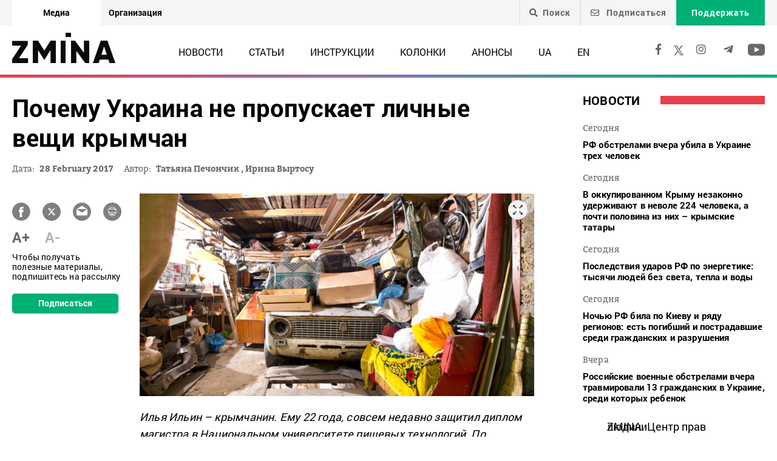

--- FILE ---
content_type: text/html; charset=UTF-8
request_url: https://zmina.info/ru/articles-ru/chomu_ukrajina_ne_propuskaje_osobisti_rechi_krimchan/
body_size: 27311
content:
<!doctype html>
<html dir="ltr" lang="ru-RU" prefix="og: https://ogp.me/ns#">
<head>
    <meta charset="UTF-8" />
    
    
		<!-- All in One SEO 4.7.1.1 - aioseo.com -->
		<title>Почему Украина не пропускает личные вещи крымчан ➜ ZMINA</title>
		<meta name="description" content="Почему Украина не пропускает личные вещи крымчан В то холодное утро 7 февраля Илья Ильин не знал, что ему предстоит пересекать административную границу (!) 33 часа: Онлайн издание ZMINA ✍" />
		<meta name="robots" content="max-image-preview:large" />
		<meta name="keywords" content="госпогранслужба,постановление 1035,статьи" />
		<link rel="canonical" href="https://zmina.info/ru/articles-ru/chomu_ukrajina_ne_propuskaje_osobisti_rechi_krimchan/" />
		<meta name="generator" content="All in One SEO (AIOSEO) 4.7.1.1" />
		<meta property="og:locale" content="ru_RU" />
		<meta property="og:site_name" content="ZMINA" />
		<meta property="og:type" content="article" />
		<meta property="og:title" content="Почему Украина не пропускает личные вещи крымчан ➜ ZMINA" />
		<meta property="og:description" content="Почему Украина не пропускает личные вещи крымчан В то холодное утро 7 февраля Илья Ильин не знал, что ему предстоит пересекать административную границу (!) 33 часа: Онлайн издание ZMINA ✍" />
		<meta property="og:url" content="https://zmina.info/ru/articles-ru/chomu_ukrajina_ne_propuskaje_osobisti_rechi_krimchan/" />
		<meta property="og:image" content="https://zmina.info/wp-content/uploads/2019/04/Depositphotos.jpg" />
		<meta property="og:image:secure_url" content="https://zmina.info/wp-content/uploads/2019/04/Depositphotos.jpg" />
		<meta property="og:image:width" content="755" />
		<meta property="og:image:height" content="388" />
		<meta property="article:published_time" content="2017-02-28T11:37:37+00:00" />
		<meta property="article:modified_time" content="2017-02-28T11:37:37+00:00" />
		<meta property="article:publisher" content="https://www.facebook.com/zmina.ua?locale=uk_UA" />
		<meta name="twitter:card" content="summary_large_image" />
		<meta name="twitter:site" content="@zminaUA" />
		<meta name="twitter:title" content="Почему Украина не пропускает личные вещи крымчан ➜ ZMINA" />
		<meta name="twitter:description" content="Почему Украина не пропускает личные вещи крымчан В то холодное утро 7 февраля Илья Ильин не знал, что ему предстоит пересекать административную границу (!) 33 часа: Онлайн издание ZMINA ✍" />
		<meta name="twitter:image" content="https://zmina.info/wp-content/uploads/2019/04/Depositphotos.jpg" />
		<meta name="google" content="nositelinkssearchbox" />
		<script type="application/ld+json" class="aioseo-schema">
			{"@context":"https:\/\/schema.org","@graph":[{"@type":"Article","@id":"https:\/\/zmina.info\/ru\/articles-ru\/chomu_ukrajina_ne_propuskaje_osobisti_rechi_krimchan\/#article","name":"\u041f\u043e\u0447\u0435\u043c\u0443 \u0423\u043a\u0440\u0430\u0438\u043d\u0430 \u043d\u0435 \u043f\u0440\u043e\u043f\u0443\u0441\u043a\u0430\u0435\u0442 \u043b\u0438\u0447\u043d\u044b\u0435 \u0432\u0435\u0449\u0438 \u043a\u0440\u044b\u043c\u0447\u0430\u043d \u279c ZMINA","headline":"\u041f\u043e\u0447\u0435\u043c\u0443 \u0423\u043a\u0440\u0430\u0438\u043d\u0430 \u043d\u0435 \u043f\u0440\u043e\u043f\u0443\u0441\u043a\u0430\u0435\u0442 \u043b\u0438\u0447\u043d\u044b\u0435 \u0432\u0435\u0449\u0438 \u043a\u0440\u044b\u043c\u0447\u0430\u043d","author":{"@id":"https:\/\/zmina.info\/ru\/author\/yedynka\/#author"},"publisher":{"@id":"https:\/\/zmina.info\/#organization"},"image":{"@type":"ImageObject","url":"https:\/\/zmina.info\/wp-content\/uploads\/2019\/04\/Depositphotos.jpg","width":755,"height":388},"datePublished":"2017-02-28T11:37:37+02:00","dateModified":"2017-02-28T11:37:37+02:00","inLanguage":"ru-RU","mainEntityOfPage":{"@id":"https:\/\/zmina.info\/ru\/articles-ru\/chomu_ukrajina_ne_propuskaje_osobisti_rechi_krimchan\/#webpage"},"isPartOf":{"@id":"https:\/\/zmina.info\/ru\/articles-ru\/chomu_ukrajina_ne_propuskaje_osobisti_rechi_krimchan\/#webpage"},"articleSection":"\u0421\u0442\u0430\u0442\u044c\u0438, \u0413\u043e\u0441\u043f\u043e\u0433\u0440\u0430\u043d\u0441\u043b\u0443\u0436\u0431\u0430, \u043f\u043e\u0441\u0442\u0430\u043d\u043e\u0432\u043b\u0435\u043d\u0438\u0435 1035, RU, pll_5cb082161c316"},{"@type":"BreadcrumbList","@id":"https:\/\/zmina.info\/ru\/articles-ru\/chomu_ukrajina_ne_propuskaje_osobisti_rechi_krimchan\/#breadcrumblist","itemListElement":[{"@type":"ListItem","@id":"https:\/\/zmina.info\/#listItem","position":1,"name":"Home","item":"https:\/\/zmina.info\/","nextItem":"https:\/\/zmina.info\/ru\/articles-ru\/chomu_ukrajina_ne_propuskaje_osobisti_rechi_krimchan\/#listItem"},{"@type":"ListItem","@id":"https:\/\/zmina.info\/ru\/articles-ru\/chomu_ukrajina_ne_propuskaje_osobisti_rechi_krimchan\/#listItem","position":2,"name":"\u041f\u043e\u0447\u0435\u043c\u0443 \u0423\u043a\u0440\u0430\u0438\u043d\u0430 \u043d\u0435 \u043f\u0440\u043e\u043f\u0443\u0441\u043a\u0430\u0435\u0442 \u043b\u0438\u0447\u043d\u044b\u0435 \u0432\u0435\u0449\u0438 \u043a\u0440\u044b\u043c\u0447\u0430\u043d","previousItem":"https:\/\/zmina.info\/#listItem"}]},{"@type":"Organization","@id":"https:\/\/zmina.info\/#organization","name":"ZMINA","url":"https:\/\/zmina.info\/","sameAs":["https:\/\/www.instagram.com\/zmina_ua\/"]},{"@type":"Person","@id":"https:\/\/zmina.info\/ru\/author\/yedynka\/#author","url":"https:\/\/zmina.info\/ru\/author\/yedynka\/","name":"yedynka","image":{"@type":"ImageObject","@id":"https:\/\/zmina.info\/ru\/articles-ru\/chomu_ukrajina_ne_propuskaje_osobisti_rechi_krimchan\/#authorImage","url":"https:\/\/secure.gravatar.com\/avatar\/197ab44c3f972d1b7cc6b6b6b168ed2e?s=96&d=mm&r=g","width":96,"height":96,"caption":"yedynka"}},{"@type":"WebPage","@id":"https:\/\/zmina.info\/ru\/articles-ru\/chomu_ukrajina_ne_propuskaje_osobisti_rechi_krimchan\/#webpage","url":"https:\/\/zmina.info\/ru\/articles-ru\/chomu_ukrajina_ne_propuskaje_osobisti_rechi_krimchan\/","name":"\u041f\u043e\u0447\u0435\u043c\u0443 \u0423\u043a\u0440\u0430\u0438\u043d\u0430 \u043d\u0435 \u043f\u0440\u043e\u043f\u0443\u0441\u043a\u0430\u0435\u0442 \u043b\u0438\u0447\u043d\u044b\u0435 \u0432\u0435\u0449\u0438 \u043a\u0440\u044b\u043c\u0447\u0430\u043d \u279c ZMINA","description":"\u041f\u043e\u0447\u0435\u043c\u0443 \u0423\u043a\u0440\u0430\u0438\u043d\u0430 \u043d\u0435 \u043f\u0440\u043e\u043f\u0443\u0441\u043a\u0430\u0435\u0442 \u043b\u0438\u0447\u043d\u044b\u0435 \u0432\u0435\u0449\u0438 \u043a\u0440\u044b\u043c\u0447\u0430\u043d \u0412 \u0442\u043e \u0445\u043e\u043b\u043e\u0434\u043d\u043e\u0435 \u0443\u0442\u0440\u043e 7 \u0444\u0435\u0432\u0440\u0430\u043b\u044f \u0418\u043b\u044c\u044f \u0418\u043b\u044c\u0438\u043d \u043d\u0435 \u0437\u043d\u0430\u043b, \u0447\u0442\u043e \u0435\u043c\u0443 \u043f\u0440\u0435\u0434\u0441\u0442\u043e\u0438\u0442 \u043f\u0435\u0440\u0435\u0441\u0435\u043a\u0430\u0442\u044c \u0430\u0434\u043c\u0438\u043d\u0438\u0441\u0442\u0440\u0430\u0442\u0438\u0432\u043d\u0443\u044e \u0433\u0440\u0430\u043d\u0438\u0446\u0443 (!) 33 \u0447\u0430\u0441\u0430: \u041e\u043d\u043b\u0430\u0439\u043d \u0438\u0437\u0434\u0430\u043d\u0438\u0435 ZMINA \u270d","inLanguage":"ru-RU","isPartOf":{"@id":"https:\/\/zmina.info\/#website"},"breadcrumb":{"@id":"https:\/\/zmina.info\/ru\/articles-ru\/chomu_ukrajina_ne_propuskaje_osobisti_rechi_krimchan\/#breadcrumblist"},"author":{"@id":"https:\/\/zmina.info\/ru\/author\/yedynka\/#author"},"creator":{"@id":"https:\/\/zmina.info\/ru\/author\/yedynka\/#author"},"image":{"@type":"ImageObject","url":"https:\/\/zmina.info\/wp-content\/uploads\/2019\/04\/Depositphotos.jpg","@id":"https:\/\/zmina.info\/ru\/articles-ru\/chomu_ukrajina_ne_propuskaje_osobisti_rechi_krimchan\/#mainImage","width":755,"height":388},"primaryImageOfPage":{"@id":"https:\/\/zmina.info\/ru\/articles-ru\/chomu_ukrajina_ne_propuskaje_osobisti_rechi_krimchan\/#mainImage"},"datePublished":"2017-02-28T11:37:37+02:00","dateModified":"2017-02-28T11:37:37+02:00"},{"@type":"WebSite","@id":"https:\/\/zmina.info\/#website","url":"https:\/\/zmina.info\/","name":"ZMINA","inLanguage":"ru-RU","publisher":{"@id":"https:\/\/zmina.info\/#organization"}}]}
		</script>
		<!-- All in One SEO -->

<link rel="alternate" type="application/rss+xml" title="ZMINA &raquo; Почему Украина не пропускает личные вещи крымчан Comments Feed" href="https://zmina.info/ru/articles-ru/chomu_ukrajina_ne_propuskaje_osobisti_rechi_krimchan/feed/" />
<style id='classic-theme-styles-inline-css' type='text/css'>
/*! This file is auto-generated */
.wp-block-button__link{color:#fff;background-color:#32373c;border-radius:9999px;box-shadow:none;text-decoration:none;padding:calc(.667em + 2px) calc(1.333em + 2px);font-size:1.125em}.wp-block-file__button{background:#32373c;color:#fff;text-decoration:none}
</style>
<style id='global-styles-inline-css' type='text/css'>
:root{--wp--preset--aspect-ratio--square: 1;--wp--preset--aspect-ratio--4-3: 4/3;--wp--preset--aspect-ratio--3-4: 3/4;--wp--preset--aspect-ratio--3-2: 3/2;--wp--preset--aspect-ratio--2-3: 2/3;--wp--preset--aspect-ratio--16-9: 16/9;--wp--preset--aspect-ratio--9-16: 9/16;--wp--preset--color--black: #000000;--wp--preset--color--cyan-bluish-gray: #abb8c3;--wp--preset--color--white: #ffffff;--wp--preset--color--pale-pink: #f78da7;--wp--preset--color--vivid-red: #cf2e2e;--wp--preset--color--luminous-vivid-orange: #ff6900;--wp--preset--color--luminous-vivid-amber: #fcb900;--wp--preset--color--light-green-cyan: #7bdcb5;--wp--preset--color--vivid-green-cyan: #00d084;--wp--preset--color--pale-cyan-blue: #8ed1fc;--wp--preset--color--vivid-cyan-blue: #0693e3;--wp--preset--color--vivid-purple: #9b51e0;--wp--preset--gradient--vivid-cyan-blue-to-vivid-purple: linear-gradient(135deg,rgba(6,147,227,1) 0%,rgb(155,81,224) 100%);--wp--preset--gradient--light-green-cyan-to-vivid-green-cyan: linear-gradient(135deg,rgb(122,220,180) 0%,rgb(0,208,130) 100%);--wp--preset--gradient--luminous-vivid-amber-to-luminous-vivid-orange: linear-gradient(135deg,rgba(252,185,0,1) 0%,rgba(255,105,0,1) 100%);--wp--preset--gradient--luminous-vivid-orange-to-vivid-red: linear-gradient(135deg,rgba(255,105,0,1) 0%,rgb(207,46,46) 100%);--wp--preset--gradient--very-light-gray-to-cyan-bluish-gray: linear-gradient(135deg,rgb(238,238,238) 0%,rgb(169,184,195) 100%);--wp--preset--gradient--cool-to-warm-spectrum: linear-gradient(135deg,rgb(74,234,220) 0%,rgb(151,120,209) 20%,rgb(207,42,186) 40%,rgb(238,44,130) 60%,rgb(251,105,98) 80%,rgb(254,248,76) 100%);--wp--preset--gradient--blush-light-purple: linear-gradient(135deg,rgb(255,206,236) 0%,rgb(152,150,240) 100%);--wp--preset--gradient--blush-bordeaux: linear-gradient(135deg,rgb(254,205,165) 0%,rgb(254,45,45) 50%,rgb(107,0,62) 100%);--wp--preset--gradient--luminous-dusk: linear-gradient(135deg,rgb(255,203,112) 0%,rgb(199,81,192) 50%,rgb(65,88,208) 100%);--wp--preset--gradient--pale-ocean: linear-gradient(135deg,rgb(255,245,203) 0%,rgb(182,227,212) 50%,rgb(51,167,181) 100%);--wp--preset--gradient--electric-grass: linear-gradient(135deg,rgb(202,248,128) 0%,rgb(113,206,126) 100%);--wp--preset--gradient--midnight: linear-gradient(135deg,rgb(2,3,129) 0%,rgb(40,116,252) 100%);--wp--preset--font-size--small: 13px;--wp--preset--font-size--medium: 20px;--wp--preset--font-size--large: 36px;--wp--preset--font-size--x-large: 42px;--wp--preset--spacing--20: 0.44rem;--wp--preset--spacing--30: 0.67rem;--wp--preset--spacing--40: 1rem;--wp--preset--spacing--50: 1.5rem;--wp--preset--spacing--60: 2.25rem;--wp--preset--spacing--70: 3.38rem;--wp--preset--spacing--80: 5.06rem;--wp--preset--shadow--natural: 6px 6px 9px rgba(0, 0, 0, 0.2);--wp--preset--shadow--deep: 12px 12px 50px rgba(0, 0, 0, 0.4);--wp--preset--shadow--sharp: 6px 6px 0px rgba(0, 0, 0, 0.2);--wp--preset--shadow--outlined: 6px 6px 0px -3px rgba(255, 255, 255, 1), 6px 6px rgba(0, 0, 0, 1);--wp--preset--shadow--crisp: 6px 6px 0px rgba(0, 0, 0, 1);}:where(.is-layout-flex){gap: 0.5em;}:where(.is-layout-grid){gap: 0.5em;}body .is-layout-flex{display: flex;}.is-layout-flex{flex-wrap: wrap;align-items: center;}.is-layout-flex > :is(*, div){margin: 0;}body .is-layout-grid{display: grid;}.is-layout-grid > :is(*, div){margin: 0;}:where(.wp-block-columns.is-layout-flex){gap: 2em;}:where(.wp-block-columns.is-layout-grid){gap: 2em;}:where(.wp-block-post-template.is-layout-flex){gap: 1.25em;}:where(.wp-block-post-template.is-layout-grid){gap: 1.25em;}.has-black-color{color: var(--wp--preset--color--black) !important;}.has-cyan-bluish-gray-color{color: var(--wp--preset--color--cyan-bluish-gray) !important;}.has-white-color{color: var(--wp--preset--color--white) !important;}.has-pale-pink-color{color: var(--wp--preset--color--pale-pink) !important;}.has-vivid-red-color{color: var(--wp--preset--color--vivid-red) !important;}.has-luminous-vivid-orange-color{color: var(--wp--preset--color--luminous-vivid-orange) !important;}.has-luminous-vivid-amber-color{color: var(--wp--preset--color--luminous-vivid-amber) !important;}.has-light-green-cyan-color{color: var(--wp--preset--color--light-green-cyan) !important;}.has-vivid-green-cyan-color{color: var(--wp--preset--color--vivid-green-cyan) !important;}.has-pale-cyan-blue-color{color: var(--wp--preset--color--pale-cyan-blue) !important;}.has-vivid-cyan-blue-color{color: var(--wp--preset--color--vivid-cyan-blue) !important;}.has-vivid-purple-color{color: var(--wp--preset--color--vivid-purple) !important;}.has-black-background-color{background-color: var(--wp--preset--color--black) !important;}.has-cyan-bluish-gray-background-color{background-color: var(--wp--preset--color--cyan-bluish-gray) !important;}.has-white-background-color{background-color: var(--wp--preset--color--white) !important;}.has-pale-pink-background-color{background-color: var(--wp--preset--color--pale-pink) !important;}.has-vivid-red-background-color{background-color: var(--wp--preset--color--vivid-red) !important;}.has-luminous-vivid-orange-background-color{background-color: var(--wp--preset--color--luminous-vivid-orange) !important;}.has-luminous-vivid-amber-background-color{background-color: var(--wp--preset--color--luminous-vivid-amber) !important;}.has-light-green-cyan-background-color{background-color: var(--wp--preset--color--light-green-cyan) !important;}.has-vivid-green-cyan-background-color{background-color: var(--wp--preset--color--vivid-green-cyan) !important;}.has-pale-cyan-blue-background-color{background-color: var(--wp--preset--color--pale-cyan-blue) !important;}.has-vivid-cyan-blue-background-color{background-color: var(--wp--preset--color--vivid-cyan-blue) !important;}.has-vivid-purple-background-color{background-color: var(--wp--preset--color--vivid-purple) !important;}.has-black-border-color{border-color: var(--wp--preset--color--black) !important;}.has-cyan-bluish-gray-border-color{border-color: var(--wp--preset--color--cyan-bluish-gray) !important;}.has-white-border-color{border-color: var(--wp--preset--color--white) !important;}.has-pale-pink-border-color{border-color: var(--wp--preset--color--pale-pink) !important;}.has-vivid-red-border-color{border-color: var(--wp--preset--color--vivid-red) !important;}.has-luminous-vivid-orange-border-color{border-color: var(--wp--preset--color--luminous-vivid-orange) !important;}.has-luminous-vivid-amber-border-color{border-color: var(--wp--preset--color--luminous-vivid-amber) !important;}.has-light-green-cyan-border-color{border-color: var(--wp--preset--color--light-green-cyan) !important;}.has-vivid-green-cyan-border-color{border-color: var(--wp--preset--color--vivid-green-cyan) !important;}.has-pale-cyan-blue-border-color{border-color: var(--wp--preset--color--pale-cyan-blue) !important;}.has-vivid-cyan-blue-border-color{border-color: var(--wp--preset--color--vivid-cyan-blue) !important;}.has-vivid-purple-border-color{border-color: var(--wp--preset--color--vivid-purple) !important;}.has-vivid-cyan-blue-to-vivid-purple-gradient-background{background: var(--wp--preset--gradient--vivid-cyan-blue-to-vivid-purple) !important;}.has-light-green-cyan-to-vivid-green-cyan-gradient-background{background: var(--wp--preset--gradient--light-green-cyan-to-vivid-green-cyan) !important;}.has-luminous-vivid-amber-to-luminous-vivid-orange-gradient-background{background: var(--wp--preset--gradient--luminous-vivid-amber-to-luminous-vivid-orange) !important;}.has-luminous-vivid-orange-to-vivid-red-gradient-background{background: var(--wp--preset--gradient--luminous-vivid-orange-to-vivid-red) !important;}.has-very-light-gray-to-cyan-bluish-gray-gradient-background{background: var(--wp--preset--gradient--very-light-gray-to-cyan-bluish-gray) !important;}.has-cool-to-warm-spectrum-gradient-background{background: var(--wp--preset--gradient--cool-to-warm-spectrum) !important;}.has-blush-light-purple-gradient-background{background: var(--wp--preset--gradient--blush-light-purple) !important;}.has-blush-bordeaux-gradient-background{background: var(--wp--preset--gradient--blush-bordeaux) !important;}.has-luminous-dusk-gradient-background{background: var(--wp--preset--gradient--luminous-dusk) !important;}.has-pale-ocean-gradient-background{background: var(--wp--preset--gradient--pale-ocean) !important;}.has-electric-grass-gradient-background{background: var(--wp--preset--gradient--electric-grass) !important;}.has-midnight-gradient-background{background: var(--wp--preset--gradient--midnight) !important;}.has-small-font-size{font-size: var(--wp--preset--font-size--small) !important;}.has-medium-font-size{font-size: var(--wp--preset--font-size--medium) !important;}.has-large-font-size{font-size: var(--wp--preset--font-size--large) !important;}.has-x-large-font-size{font-size: var(--wp--preset--font-size--x-large) !important;}
:where(.wp-block-post-template.is-layout-flex){gap: 1.25em;}:where(.wp-block-post-template.is-layout-grid){gap: 1.25em;}
:where(.wp-block-columns.is-layout-flex){gap: 2em;}:where(.wp-block-columns.is-layout-grid){gap: 2em;}
:root :where(.wp-block-pullquote){font-size: 1.5em;line-height: 1.6;}
</style>
<link rel='stylesheet' id='contact-form-7-css' href='https://zmina.info/wp-content/plugins/contact-form-7/includes/css/styles.css?ver=5.9.8' type='text/css' media='all' />
<link rel='stylesheet' id='dashicons-css' href='https://zmina.info/wp-includes/css/dashicons.min.css?ver=6.6.2' type='text/css' media='all' />
<link rel='stylesheet' id='post-views-counter-frontend-css' href='https://zmina.info/wp-content/plugins/post-views-counter/css/frontend.min.css?ver=1.4.7' type='text/css' media='all' />
<link rel='stylesheet' id='quiz-maker-css' href='https://zmina.info/wp-content/plugins/quiz-maker/public/css/quiz-maker-public.css?ver=21.7.1' type='text/css' media='all' />
<link rel='stylesheet' id='main-css' href='https://zmina.info/wp-content/themes/humanrights/assets/css/main.min.css?ver=5.5.4' type='text/css' media='all' />
<style id='main-inline-css' type='text/css'>
.wpcf7-response-output{display: none !important;}
div.wpcf7 .ajax-loader {display: none !important;}.select_ca #my_month {float: none;}
</style>
<script type="text/javascript" src="https://zmina.info/wp-includes/js/jquery/jquery.min.js?ver=3.7.1" id="jquery-core-js"></script>
<script type="text/javascript" src="https://zmina.info/wp-includes/js/jquery/jquery-migrate.min.js?ver=3.4.1" id="jquery-migrate-js"></script>
<script type="text/javascript" id="donate_script-js-extra">
/* <![CDATA[ */
var donate_ajax = {"url":"https:\/\/zmina.info\/wp-admin\/admin-ajax.php","nonce":"058f6f2f8b"};
var donate_ajax1 = {"url":"https:\/\/zmina.info\/wp-admin\/admin-ajax.php","nonce":"95b4f22237"};
/* ]]> */
</script>
<script type="text/javascript" src="https://zmina.info/wp-content/plugins/donate/script.js?ver=6.6.2" id="donate_script-js"></script>
<script type="text/javascript" id="post-views-counter-frontend-js-before">
/* <![CDATA[ */
var pvcArgsFrontend = {"mode":"js","postID":6455,"requestURL":"https:\/\/zmina.info\/wp-admin\/admin-ajax.php","nonce":"97d794d26d","dataStorage":"cookies","multisite":1,"path":"\/","domain":""};
/* ]]> */
</script>
<script type="text/javascript" src="https://zmina.info/wp-content/plugins/post-views-counter/js/frontend.min.js?ver=1.4.7" id="post-views-counter-frontend-js"></script>
<link rel="https://api.w.org/" href="https://zmina.info/wp-json/" /><link rel="alternate" title="JSON" type="application/json" href="https://zmina.info/wp-json/wp/v2/posts/6455" /><link rel="EditURI" type="application/rsd+xml" title="RSD" href="https://zmina.info/xmlrpc.php?rsd" />

<link rel='shortlink' href='https://zmina.info/?p=6455' />
<link rel="alternate" title="oEmbed (JSON)" type="application/json+oembed" href="https://zmina.info/wp-json/oembed/1.0/embed?url=https%3A%2F%2Fzmina.info%2Fru%2Farticles-ru%2Fchomu_ukrajina_ne_propuskaje_osobisti_rechi_krimchan%2F" />
<link rel="alternate" title="oEmbed (XML)" type="text/xml+oembed" href="https://zmina.info/wp-json/oembed/1.0/embed?url=https%3A%2F%2Fzmina.info%2Fru%2Farticles-ru%2Fchomu_ukrajina_ne_propuskaje_osobisti_rechi_krimchan%2F&#038;format=xml" />
    <script type="text/javascript">
        var ajaxurl = 'https://zmina.info/wp-admin/admin-ajax.php';
    </script>
    <script type="application/ld+json" >
            {
              "@context":"https://schema.org/",
              "@type":"Organization",
              "@id":"https://zmina.info#Organization",
              "name":"ZMINA | Медиа ресурс Центра прав человека",
              "url":"https://zmina.ua",
              "sameAs":
              [
                "https://www.facebook.com/zmina.ua",
                "https://twitter.com/zminaUA",
"https://www.instagram.com/zmina_ua",
"https://www.youtube.com/user/CHRinform",
"https://t.me/zmina_ua"
              ],
              "logo":"https://zmina.info/wp-content/uploads/2023/07/logo2.png",
              "contactPoint":[
                {
                  "@type":"ContactPoint",
                  "contactType":"customer service",
                  "telephone":"+38(044) 272-42-52"
                },
                {
                  "@type":"ContactPoint",
                  "contactType":"customer service",
                  "telephone":"+38(067) 502-08-01"
                }
              ],
              "description":"Свежие новости каждый день - онлайн-медиа ZMINA ❤ Расследования, репортажи, новости в области прав человека ✅",
              "address":
              {
                "@type": "PostalAddress",
                "addressLocality": "Киев, Украина",
                "postalCode": "01034",
                "streetAddress": "Ярославов Вал 33Б, 3 этаж"
              },
              "image":"https://zmina.info/wp-content/uploads/2023/07/logo2.png"
            }
        </script>    <meta http-equiv="X-UA-Compatible" content="IE=edge">
    <meta name="viewport" content="width=device-width, initial-scale=1, maximum-scale=1">
    <link rel="apple-touch-icon" sizes="57x57" href="https://zmina.info/wp-content/themes/humanrights/apple-icon-57x57.png">
            <link rel="apple-touch-icon" sizes="60x60" href="https://zmina.info/wp-content/themes/humanrights/assets/favicon/apple-icon-60x60.png">
            <link rel="apple-touch-icon" sizes="72x72" href="https://zmina.info/wp-content/themes/humanrights/assets/favicon/apple-icon-72x72.png">
            <link rel="apple-touch-icon" sizes="76x76" href="https://zmina.info/wp-content/themes/humanrights/assets/favicon/apple-icon-76x76.png">
            <link rel="apple-touch-icon" sizes="114x114" href="https://zmina.info/wp-content/themes/humanrights/assets/favicon/apple-icon-114x114.png">
            <link rel="apple-touch-icon" sizes="120x120" href="https://zmina.info/wp-content/themes/humanrights/assets/favicon/apple-icon-120x120.png">
            <link rel="apple-touch-icon" sizes="144x144" href="https://zmina.info/wp-content/themes/humanrights/assets/favicon/apple-icon-144x144.png">
            <link rel="apple-touch-icon" sizes="152x152" href="https://zmina.info/wp-content/themes/humanrights/assets/favicon/apple-icon-152x152.png">
            <link rel="apple-touch-icon" sizes="180x180" href="https://zmina.info/wp-content/themes/humanrights/assets/favicon/apple-icon-180x180.png">
            <link rel="icon" type="image/png" sizes="192x192"  href="https://zmina.info/wp-content/themes/humanrights/assets/favicon/android-icon-192x192.png">
            <link rel="icon" type="image/png" sizes="32x32" href="https://zmina.info/wp-content/themes/humanrights/assets/favicon/favicon-32x32.png">
            <link rel="icon" type="image/png" sizes="96x96" href="https://zmina.info/wp-content/themes/humanrights/assets/favicon/favicon-96x96.png">
            <link rel="icon" type="image/png" sizes="16x16" href="https://zmina.info/wp-content/themes/humanrights/assets/favicon/favicon-16x16.png">
            <link rel="manifest" href="https://zmina.info/wp-content/themes/humanrights/assets/favicon/manifest.json">
            <meta name="msapplication-TileColor" content="#ffffff">
            <meta name="msapplication-TileImage" content="https://zmina.info/wp-content/themes/humanrights/assets/favicon/ms-icon-144x144.png">
            <meta name="theme-color" content="#ffffff">   
        
    <script>
        (function(i,s,o,g,r,a,m){i['GoogleAnalyticsObject']=r;i[r]=i[r]||function(){
            (i[r].q=i[r].q||[]).push(arguments)},i[r].l=1*new Date();a=s.createElement(o),
            m=s.getElementsByTagName(o)[0];a.async=1;a.src=g;m.parentNode.insertBefore(a,m)
        })(window,document,'script','//www.google-analytics.com/analytics.js','ga');

        ga('create', 'UA-57945481-1', 'auto');
        ga('send', 'pageview');

    </script>

    <!-- Facebook Pixel Code -->
    <script>
        !function(f,b,e,v,n,t,s)
        {if(f.fbq)return;n=f.fbq=function(){n.callMethod?
            n.callMethod.apply(n,arguments):n.queue.push(arguments)};
            if(!f._fbq)f._fbq=n;n.push=n;n.loaded=!0;n.version='2.0';
            n.queue=[];t=b.createElement(e);t.async=!0;
            t.src=v;s=b.getElementsByTagName(e)[0];
            s.parentNode.insertBefore(t,s)}(window, document,'script',
            'https://connect.facebook.net/en_US/fbevents.js');
        fbq('init', '1969331176675175');
        fbq('track', 'PageView');
    </script>
    <noscript>
        <img height="1" width="1" style="display:none" src="https://www.facebook.com/tr?id=1969331176675175&ev=PageView&noscript=1"/>
    </noscript>
    <!-- End Facebook Pixel Code -->
        
  </head>

<body class="post-template-default single single-post postid-6455 single-format-standard">
<div class="page_wrapper">
<header class="header">
    <div style="display: none" class="breadcrumbs" itemscope itemtype="http://schema.org/BreadcrumbList"><span itemprop="itemListElement" itemscope itemtype="http://schema.org/ListItem"><a class="breadcrumbs__link" href="https://zmina.info/ru/" itemprop="item"><span itemprop="name">Главная</span></a><meta itemprop="position" content="1" /></span><span class="breadcrumbs__separator"> › </span><span itemprop="itemListElement" itemscope itemtype="http://schema.org/ListItem"><a class="breadcrumbs__link" href="https://zmina.info/ru/articles-ru/" itemprop="item"><span itemprop="name">Статьи</span></a><meta itemprop="position" content="2" /></span><span class="breadcrumbs__separator"> › </span><span class="breadcrumbs__current">Почему Украина не пропускает личные вещи крымчан</span></div><!-- .breadcrumbs -->
    <!-- DESCTOP MENU -->
<div class="desctop_menu">
    <div class="top_line">
        <div class="container">
            <div class="flex_row">

                <div id="menu-verhnye-menyu-ru" class="nav-menu desktop page_switchers"><a href="/ru"  class="active menu-item menu-item-type-custom menu-item-object-custom menu-item-13">Медиа</a><a href="https://zmina.ua"  class="menu-item menu-item-type-custom menu-item-object-custom menu-item-14">Организация</a></div>
                <div class="functions">

                                        <div class="nav_search_wrapper">
                        <a href="javascript:void(0)" class="search"><i class="fa fa-search"></i>Поиск</a>
                        <form method="get" action="https://zmina.info/ru/">
                            <button type="submit"><i class="fa fa-search"></i></button>
                            <input type="text" name="s" placeholder="Ищете что-то конкретное?">
                        </form>
                    </div>

                                            <a href="#subscribe_pop_form" class="subscribe open-pop-link">
                            <i class="far fa-envelope"></i>
                            Подписаться                        </a>
                                                                <a href="https://zmina.info/ru/donate-ru/" class="donate">Поддержать</a>
                                    </div>
            </div>
        </div>
    </div>
    <div class="nav_line">
        <div class="container">
            <div class="flex_row">
                <a href="https://zmina.info/ru" class="logo">
                    <img src="https://zmina.info/wp-content/themes/humanrights/assets/img/logo2.svg" alt="ZMINA" title="ZMINA">
                </a>
                <nav class="nav"><ul id="menu-golovne-menyu-ru" class="nav-menu desktop"><li id="menu-item-26" class="menu-item menu-item-type-taxonomy menu-item-object-category menu-item-26"><a href="https://zmina.info/ru/news-ru/">Новости</a></li>
<li id="menu-item-27" class="menu-item menu-item-type-taxonomy menu-item-object-category current-post-ancestor current-menu-parent current-post-parent menu-item-27"><a href="https://zmina.info/ru/articles-ru/">Статьи</a></li>
<li id="menu-item-28" class="menu-item menu-item-type-taxonomy menu-item-object-category menu-item-28"><a href="https://zmina.info/ru/instructions-ru/">Инструкции</a></li>
<li id="menu-item-29" class="menu-item menu-item-type-taxonomy menu-item-object-category menu-item-29"><a href="https://zmina.info/ru/columns-ru/">Колонки</a></li>
<li id="menu-item-30" class="menu-item menu-item-type-taxonomy menu-item-object-category menu-item-30"><a href="https://zmina.info/ru/announcements-ru/">Анонсы</a></li>
<li id="menu-item-165544-uk" class="lang-item lang-item-2 lang-item-uk lang-item-first menu-item menu-item-type-custom menu-item-object-custom menu-item-165544-uk"><a href="https://zmina.info/articles/chomu_ukrajina_ne_propuskaje_osobisti_rechi_krimchan-2/" hreflang="uk" lang="uk">UA</a></li>
<li id="menu-item-165544-en" class="lang-item lang-item-10 lang-item-en no-translation menu-item menu-item-type-custom menu-item-object-custom menu-item-165544-en"><a href="https://zmina.info/en/" hreflang="en-GB" lang="en-GB">EN</a></li>
</ul></nav>                <div class="soc_links">
                                                                <a rel="nofollow" href="https://www.facebook.com/zmina.ua" target="_blank">
                            <i class="fab fa-facebook-f"></i>
                        </a>
                    
                                                                                    <a href="https://twitter.com/zminaUA" target="_blank">
                            <i class="fa-x"></i>
                        </a>
                    
                                                                <a rel="nofollow" href="https://www.instagram.com/zmina_ua/" target="_blank">
                            <i class="fab fa-instagram"></i>
                        </a>
                    
                                                                <a rel="nofollow" href="https://t.me/zmina_ua" target="_blank">
                            <i class="fab fa-telegram-plane"></i>
                        </a>
                    
                                                                <a rel="nofollow" href="https://www.youtube.com/user/CHRinform" target="_blank">
                            <svg
                                    fill="#000000"
                                    height="30px"
                                    width="28px"
                                    version="1.1"
                                    id="Layer_1"
                                    xmlns="http://www.w3.org/2000/svg"
                                    xmlns:xlink="http://www.w3.org/1999/xlink"
                                    viewBox="0 0 310 310"
                                    xml:space="preserve"
                            >
                    <g id="XMLID_822_">
                        <path
                                id="XMLID_823_"
                                d="M297.917,64.645c-11.19-13.302-31.85-18.728-71.306-18.728H83.386c-40.359,0-61.369,5.776-72.517,19.938
                   C0,79.663,0,100.008,0,128.166v53.669c0,54.551,12.896,82.248,83.386,82.248h143.226c34.216,0,53.176-4.788,65.442-16.527
                   C304.633,235.518,310,215.863,310,181.835v-53.669C310,98.471,309.159,78.006,297.917,64.645z M199.021,162.41l-65.038,33.991
                   c-1.454,0.76-3.044,1.137-4.632,1.137c-1.798,0-3.592-0.484-5.181-1.446c-2.992-1.813-4.819-5.056-4.819-8.554v-67.764
                   c0-3.492,1.822-6.732,4.808-8.546c2.987-1.814,6.702-1.938,9.801-0.328l65.038,33.772c3.309,1.718,5.387,5.134,5.392,8.861
                   C204.394,157.263,202.325,160.684,199.021,162.41z"
                        />
                    </g>
                  </svg>
                        </a>
                                    </div>
            </div>
        </div>
    </div>
</div>
<!-- DESCTOP MENU -->    
<!-- MOBILE MENU -->
<div class="mobile_menu">
    <div class="top_line flex_row">
        <div class="lang">
                    </div>
        <a href="https://zmina.info/ru" class="logo">
            <img src="https://zmina.info/wp-content/themes/humanrights/assets/img/logo2.svg" alt="ZMINA" title="ZMINA">
        </a>
        <a href="#page_menu" class="hamburger hamburger--emphatic">
                        <span class="hamburger-box">
                            <span class="hamburger-inner"> </span>
                        </span>
        </a>
    </div>
    <div class="mobile_menu-wrap">
        <div class="drop_menu">
        <form method="get" class="search_form" action="https://zmina.info/ru/">
            <input type="text" name="s" value="" placeholder="Поиск">
        </form>

        <nav class="nav"><ul id="menu-golovne-menyu-ru-1" class=""><li class="menu-item menu-item-type-taxonomy menu-item-object-category menu-item-26"><a href="https://zmina.info/ru/news-ru/">Новости</a></li>
<li class="menu-item menu-item-type-taxonomy menu-item-object-category current-post-ancestor current-menu-parent current-post-parent menu-item-27"><a href="https://zmina.info/ru/articles-ru/">Статьи</a></li>
<li class="menu-item menu-item-type-taxonomy menu-item-object-category menu-item-28"><a href="https://zmina.info/ru/instructions-ru/">Инструкции</a></li>
<li class="menu-item menu-item-type-taxonomy menu-item-object-category menu-item-29"><a href="https://zmina.info/ru/columns-ru/">Колонки</a></li>
<li class="menu-item menu-item-type-taxonomy menu-item-object-category menu-item-30"><a href="https://zmina.info/ru/announcements-ru/">Анонсы</a></li>
<li class="lang-item lang-item-2 lang-item-uk lang-item-first menu-item menu-item-type-custom menu-item-object-custom menu-item-165544-uk"><a href="https://zmina.info/articles/chomu_ukrajina_ne_propuskaje_osobisti_rechi_krimchan-2/" hreflang="uk" lang="uk">UA</a></li>
<li class="lang-item lang-item-10 lang-item-en no-translation menu-item menu-item-type-custom menu-item-object-custom menu-item-165544-en"><a href="https://zmina.info/en/" hreflang="en-GB" lang="en-GB">EN</a></li>
</ul></nav>                

            <div class="spec_articles">
                <h2>Спецтемы:</h2>
                <ul>
                                            <li>
                                                        <a href="https://zmina.info/ru/tag/mezhdunarodnye-prestuplenyya/">ВОЕННЫЕ ПРЕСТУПЛЕНИЯ РОССИИ В УКРАИНЕ</a>
                        </li>
                                    </ul>
            </div>
        
        <!--        <div class="mobile_btn_row mobile_btn_row_menu">-->
        <!--            <a href="#" class="donate">--><!--</a>-->
        <!--        </div>-->
        <div class="soc_links">
                                        <a rel="nofollow" href="https://www.facebook.com/zmina.ua" target="_blank">
                    <i class="fab fa-facebook-f"></i>
                </a>
            
                                                    <a href="https://twitter.com/zminaUA" target="_blank">
                    <i class="fa-x"></i>
                </a>
            
                                        <a rel="nofollow" href="https://www.instagram.com/zmina_ua/" target="_blank">
                    <i class="fab fa-instagram"></i>
                </a>
            
                                        <a rel="nofollow" href="https://t.me/zmina_ua" target="_blank">
                    <i class="fab fa-telegram-plane"></i>
                </a>
            
                                        <a rel="nofollow" href="https://www.youtube.com/user/CHRinform" target="_blank">
                    <svg
                            fill="#000000"
                            height="30px"
                            width="28px"
                            version="1.1"
                            id="Layer_1"
                            xmlns="http://www.w3.org/2000/svg"
                            xmlns:xlink="http://www.w3.org/1999/xlink"
                            viewBox="0 0 310 310"
                            xml:space="preserve"
                    >
                    <g id="XMLID_822_">
                        <path
                                id="XMLID_823_"
                                d="M297.917,64.645c-11.19-13.302-31.85-18.728-71.306-18.728H83.386c-40.359,0-61.369,5.776-72.517,19.938
                   C0,79.663,0,100.008,0,128.166v53.669c0,54.551,12.896,82.248,83.386,82.248h143.226c34.216,0,53.176-4.788,65.442-16.527
                   C304.633,235.518,310,215.863,310,181.835v-53.669C310,98.471,309.159,78.006,297.917,64.645z M199.021,162.41l-65.038,33.991
                   c-1.454,0.76-3.044,1.137-4.632,1.137c-1.798,0-3.592-0.484-5.181-1.446c-2.992-1.813-4.819-5.056-4.819-8.554v-67.764
                   c0-3.492,1.822-6.732,4.808-8.546c2.987-1.814,6.702-1.938,9.801-0.328l65.038,33.772c3.309,1.718,5.387,5.134,5.392,8.861
                   C204.394,157.263,202.325,160.684,199.021,162.41z"
                        />
                    </g>
                  </svg>
                </a>
                    </div>
    </div>
    </div>
</div>
<!-- /MOBILE MENU --></header>
<!-- /HEADER --><section class="article">
    <div class="container flex_row alignTop">
        <article class="article_content">
            <h1>Почему Украина не пропускает личные вещи крымчан</h1>
            <div class="flex_row ">
                <div class="article_data">
                    <span class="data_key">Дата:</span>
                    <span>28 February 2017</span>
                                                                <span class="data_key">Автор:</span>
                        <span>
                                                                    <a href="https://zmina.info/ru/authors/tetiana_pechonchyk/">Татьяна Печончик</a>
                                    ,                                                                     <a href="https://zmina.info/ru/authors/iryna_vyrtosu/">Ирина Выртосу</a>
                                                                                                </span>
                                    </div>
            </div>
                                    <div class="article_columns flex_row">
                <div class="article_controls">
    <div class="article_share flex_row">
        <a onclick="social_share('fb')" href="javascript:void(0)">
            <span class="share_facebook"></span>
        </a>
        <a onclick="social_share('tw')" href="javascript:void(0)">
            <span class="share_twitter"></span>
        </a>
        <a href="mailto:?subject=Почему Украина не пропускает личные вещи крымчан&amp;body=https://zmina.info/ru/articles-ru/chomu_ukrajina_ne_propuskaje_osobisti_rechi_krimchan/">
            <span class="share_mail"></span>
        </a>
        <a href="javascript:void(0)" onclick="print()">
            <span class="share_print"></span>
        </a>
    </div>
    <a href="#" class="font_plus font_change" id="size-plus" data-function="+">A+</a>
    <a href="#" class="font_minus font_change size-disabled" id="size-minus" data-function="-">A-</a>
    <span class="subscribe_disclimer">Чтобы получать полезные материалы, подпишитесь на рассылку</span>
    <a href="#subscribe_pop_form" class="subcribe open-pop-link">Подписаться</a>
</div>                <div class="article_text_wrapper">
                    <p><em><img fetchpriority="high" decoding="async" style="margin-left: auto;margin-right: auto" src="/upload/photobank/Крим/Depositphotos.jpg" alt="" width="600" height="308" /></em></p>
<p><em>Илья Ильин &ndash; крымчанин. Ему 22 года, совсем недавно защитил диплом магистра в Национальном университете пищевых технологий. По окончании&nbsp;вуза мечтает поработать в сфере промышленной инженерии, а вскоре &ndash; открыть свое дело.</em></p>
<p><em>Возвращаясь домой, Илье, как и многим крымским студентам, приходится пересекать административную границу между Крымом и &#8220;материком&#8221;.</em></p>
<p>Каждая встреча с таможенниками и пограничниками не обходится без дискриминационного отношения. Как с российской стороны, так и с украинской. Только боль от встреч разная.</p>
<p>В то холодное утро 7 февраля Илья Ильин не знал, что ему предстоит пересекать административную границу (!) 33 часа.</p>
<p><img decoding="async" style="margin-left: auto;margin-right: auto" src="/upload/photobank/Крим/Илья Ильин.jpg" alt="" width="600" height="482" /></p>
<p style="text-align: center"><span style="color: #993300"><strong>БИНОКЛЬ И ЛЫЖИ &ndash; НЕОБХОДИМЫЙ НАБОР ПЕРЕСЕЛЕНЦА</strong></span></p>
<p>Постановление Кабинета Министров <a href="http://www.kmu.gov.ua/control/uk/cardnpd?docid=248714822" target="_blank" rel="noopener noreferrer">№1035</a>, принятое для прекращения торговли с оккупированным полуостровом, обернулось для граждан Украины двойной сплошной, которую невозможно пересечь.</p>
<p>Хотя намеревались бороться с торговлей, заложниками постановления оказались рядовые граждане, которым и без того часто приходится нелегко. Ведь теперь, если крымчанин хочет переехать на материк и перевезти свое имущество, он не сможет этого сделать.</p>
<p><a href="http://polilog.com.ua/2017/s-luzhami-pod-myshkoi-kak-krymskim-vpl-vivezti-imushestvo-iz-okkupazii/" target="_blank" rel="noopener noreferrer">Кабмин решил</a>, что переселенцу из Крыма, сохранившему верность Украине, на новом месте нужны не холодильник, фен, кровать или, к примеру, домашние животные, а бинокль, лыжи и печатная машинка.</p>
<p>Постановление №1035 запрещает ввозить и вывозить все, чего нет в перечне личных вещей, предусмотренном статьей 370 Таможенного Кодекса. Все это &ndash; 24 пункта &#8220;разрешенных&#8221; к провозу личных вещей.</p>
<p><em>&#8220;Скорее всего, это туристический список, причем очень устаревший. Турист решил приехать в Украину, например, в летнее время. Он взял с собой палатку, радиоприемник, бинокль&#8230; Когда разрабатывали постановление №1035, этот туристический список взяли даже не из 21-го, а 20 века!&#8221;, </em>&ndash; объясняет заместитель председателя Центра гражданского просвещения &#8220;Альменда&#8221; <strong>Валентина Потапова</strong>.</p>
<p>Она отмечает, что не принимался во внимание тот факт, что в Крыму живут люди, которые могут решать абсолютно житейские вопросы. Например, выходят замуж в другой город или находят работу.</p>
<p><em>&#8220;Когда человек меняет место проживания, разумеется, он берет с собой что-то важное. Вот, например, дома у меня осталась большая библиотека. Но если вы посмотрите этот список из постановления &ndash; никаких книг там нет&#8230;&#8221;, </em>&ndash; уточняет правозащитница.</p>
<p>Из-за этого пресловутого списка студента Илью Ильина с другом и остановили на Каланчакском контрольном пункте въезда-выезда (КПВВ) и не пустили на &#8220;материковую&#8221; Украину.</p>
<p>Увидев старый компьютер, болгарку и сервиз, которые перевозили парни, украинские таможенники вручили карточку отказа. Несколько часов студенты пытались пройти, но на все вопросы таможенники прикрывались кабминовским постановлением.</p>
<p><em>&#8220;Таможенники будто издевались и, как попугаи, повторяли &#8220;1035. Покиньте пункт пропуска, фото и видеосъемка запрещена&#8221;. А как я могу собрать доказательную базу, чтобы потом защищаться в суде? А никак! Это режимный объект&hellip;&#8221;, &ndash; </em>в сердцах рассказывает Илья.</p>
<p style="text-align: center">
<p>Побившись головой об лед, парни решили ехать на другой, Чаплынский, КПВВ. Им снова пришлось пересекать российскую таможню и пограничников.&nbsp;</p>
<p><em>&#8220;Мы все достали, разгрузили, а когда объяснили, почему вернулись, &ndash; российские таможенники начали хохотать с украинской &#8220;мытницы&#8221;.</em></p>
<p><em>&#8220;Как это так &ndash; они считают, что это их территория, но своих же граждан не пускают&hellip;&#8221;,</em> <em>&ndash; </em>рассказывает Илья.</p>
<p style="text-align: center"><span style="color: #993300"><strong>ТЕПЛЫЙ ПРИЕМ РОДНОГО ГОСУДАРСТВА №2</strong></span></p>
<p>На Чаплынском КПВВ с российской стороны все пошло по-другому. При повторном прохождении границы на другом посте с Ильей беседовали уже не только таможенники.</p>
<p>У парня изъяли телефоны и принялись за &#8220;меры усиленной проверки&#8221;.</p>
<p>&#8220;<em>А там все последние телефонные разговоры с Рефатом Чубаровым, с правозащитниками, которые мне помогали, консультировали и которые в Крыму невъездные. Слышу, как перешептываются: &#8220;Вот это попался&hellip;&#8221;,</em> <em>&ndash; </em>вспоминает парень.</p>
<p>Когда все же ребят отпустили и они оказались на украинской таможне, легче не стало.</p>
<p>Им не только не разрешили провести все уже упомянутые вещи, но и посоветовали оставить машину и идти пешком.</p>
<p><em>&#8220;На улице было -18 и сильный ветер. Когда я начал спрашивать, кто понесет ответственность за мою машину, если я оставлю ее в буфере, на неподконтрольной территории, мне ответили, что с ней ничего не случится&#8221;,</em> <em>&ndash; </em>говорит парень.</p>
<p>Таможенники и здесь разводили руками и повторяли как мантру: &#8220;Постановление 1035&#8221;. Илье не разрешили воспользоваться депозитарием и оставить &#8220;запрещенные&#8221; вещи на хранении. Хоть о такой возможности было написано там же, на информационном стенде.</p>
<p>Испробовав все, Илья вызвал родственников из Ялты, чтобы они забрали его личные вещи обратно.</p>
<p><em>&#8220;Мне было обидно, что наше государство не в состоянии разработать нормальный закон, который бы перекрывал бизнес-поставки, но при этом разрешал своим гражданам выехать из территории по-человечески. </em></p>
<p><em>Но еще ужасно, что каждый таможенник субъективно решает, что можно вывозить. У нас в первой карточке отказа на Каланчакском КПВВ был записан один список запрещенных вещей, а на Чаплынском КПВВ этот список увеличился втрое&hellip;&#8221;, &ndash; </em>говорит Илья Ильин.</p>
<p style="text-align: center"><span style="color: #993300"><strong>СДВИНУТЬ ВОЗ С МЕСТА</strong></span></p>
<p>Кабминовское постановление №1035 действует уже больше года. Крымчане даже выиграли уже два <a href="/ru/material/apeljacijnij_sud_pidtverdiv_pravo_krimchan_perevoziti_majno_nedozvolene_urjadom" target="_blank" rel="noopener noreferrer">судебных д</a>ела против него.</p>
<p>В частности, 14 декабря 2016 года Одесский апелляционный суд в своем решении подтвердил право переселенцев из Крыма перевозить через пункт пропуска имущество, которого нет в существующем перечне разрешенных к провозу предметов.</p>
<p style="text-align: center">
<p>Юрист Хельсинского союза по правам человека <strong>Юлия Лесовая</strong>, которая вела это дело, считает, что решение апелляционного суда в дальнейшем должно стать ориентиром для судов первой инстанции в подобных ситуациях. Ведь государство нарушает право на собственность.</p>
<p>Однако, по словам Лесовой, отношение таможенников к гражданам Украины оставляет желать лучшего: в зале суда они демонстрировали формальное отношение к выполнению своих обязанностей и непонимание реальных последствий оккупации для тысяч крымчан &#8211; граждан Украины.</p>
<p>&#8220;<em>Таможенники пытались заверить суд, что постановление не создает никаких проблем: &#8220;Те, кто хотел уехать и перевезти все необходимое, &ndash;&nbsp;мог сделать это до 2016 года</em>&#8220;, &ndash;&nbsp;говорит она.</p>
<p>Юлия Лесовая считает, что настоящую победу можно будет констатировать только после отмены пресловутого постановления. &#8220;<em>Чем больше таможня будет ходить по судам и проигрывать их, тем больше вероятность, что постановление отменят</em>&#8220;, &ndash;&nbsp;констатирует адвокат.</p>
<p style="text-align: center"><span style="color: #993300"><strong>ИСТОЧНИК ДЛЯ КОРРУПЦИИ</strong></span></p>
<p>Пока же постановление 1035 действует, оно является источником для коррупции на украинской таможне.</p>
<p><em>Судя по </em><a href="https://www.facebook.com/potapova.vip/posts/1222910351186722" target="_blank" rel="noopener noreferrer"><em>спору в соцсетях</em></a><em>, который разгорелся после истории с Ильей, провоз одной вещи не из списка, стоит 100 грн. Илья отказался давать взятку. </em></p>
<p><em>&#8220;Я просматривала, что советовали люди в этой ситуации, и многие комментарии привели меня в ужас. Так, советовали побольше упрашивать таможенников, поплакаться&#8230;&#8221;, </em>&ndash;&nbsp;перечисляет Валентина Потапова.</p>
<p><em>&#8220;Очевидно, они по доброте своей советовали что-то хорошее. Но, извините, мальчик не поплакался, а рассказал о Конституции, верховенстве права, и за это он был &#8220;наказан&#8221;. </em></p>
<p><em>По сути, это постановление расплодило фантастическую коррупцию. Таможенники могут сколько угодно прикрываться этим списком, но все прекрасно понимают, и таможенники в том числе, что этот список &ndash; идиотский&#8221;, &ndash; </em>добавляет она.</p>
<p><img decoding="async" style="margin-left: auto;margin-right: auto" src="/upload/photobank/Крим/depositphotos_1.jpg" alt="" width="600" height="400" /></p>
<p>Правозащитница также уточняет, что по Таможенному кодексу у Ильи должны были принять вещи и составить акт изъятия с подробным описанием вещей.</p>
<p><em>&#8220;Однако, если бы они это делали, их работа превратилась бы в ад. Поэтому и объясняют, что у них нет места для хранения&#8221;,</em> <em>&ndash; </em>говорит Потапова.</p>
<p>По ее словам, у крымчан мало шансов для защиты и в суде, поскольку нельзя зафиксировать факт отказа на аудио- или видео, ведь админграница считается режимным объектом.</p>
<p>Постановление Кабмина дискриминационное, оно толкает украинских граждан на унижение и взятки.&nbsp;</p>
<p>Чтобы прекратить позорную практику, девять правозащитных организаций <a href="/ru/material/zvernennja_gromadskih_organizacij_do_grojsmana_z_privodu_postanovi_kabminu_jaka_porushuje_prava_krimchan" target="_blank" rel="noopener noreferrer">обратились</a> к премьер-министру Владимиру Гройсману. Они <a href="/ru/material/grojsmana_prosjat_dozvoliti_krimchanam_vvoziti_na_materik_svoji_mikrohvilovki_ta_kavovarki" target="_blank" rel="noopener noreferrer">просят инициировать</a> внесение изменений в постановление №1035.</p>
<p>Но пока что правительство их не слышит, бравируя #КримЦеУкраїна. Серьезно?</p>
<p><strong>Ирина Выртосу, Татьяна Печончик</strong>, <em><a href="/" target="_blank" rel="noopener noreferrer">Центр информации по правам человека</a>&nbsp;для <a href="http://life.pravda.com.ua/society/2017/02/28/222844/" target="_blank" rel="noopener noreferrer">УП.Жизнь</a></em></p>
<p><em>Фото&nbsp;Depositphotos и из архива Илья Ильина</em></p>
<p><em>Материал подготовлен в сотрудничестве с</em> <a href="https://iwpr.net/" target="_blank" rel="noopener noreferrer"><em>Institute for War and Peace Reporting</em></a></p>
                </div>
            </div>
            <div class="article_functions gradient_after">
                                    <div class="article_tags">
                        <span class="tag_names">Теги:</span>
                                                    <a href="https://zmina.info/ru/tag/derzhprikordonsluzhba-ru/">Госпогранслужба, </a>
                                                    <a href="https://zmina.info/ru/tag/postanova_1035-ru/">постановление 1035</a>
                                            </div>
                                <div class="article_share flex_row">
    <span class="tag_names">Поделиться:</span>
    <a onclick="social_share('fb')" href="javascript:void(0)">
        <span class="share_facebook"></span>
    </a>
    <a onclick="social_share('tw')" href="javascript:void(0)">
        <span class="share_twitter"></span>
    </a>
    <a onclick="social_share('telegram')" href="javascript:void(0)">
        <span class="share_telegram"></span>
    </a>
    <a href="mailto:?subject=Почему Украина не пропускает личные вещи крымчан&amp;body=https://zmina.info/ru/articles-ru/chomu_ukrajina_ne_propuskaje_osobisti_rechi_krimchan/">
        <span class="share_mail"></span>
    </a>
    <a href="javascript:void(0)" onclick="print()">
        <span class="share_print"></span>
    </a>
</div>
<span class="disklamer">Если вы нашли ошибку, выделите ее мышкой и нажмите Ctrl+Enter</span>            </div>
            <div class="comments">
    <div class="fb-comments" data-href="https://zmina.info/ru/articles-ru/chomu_ukrajina_ne_propuskaje_osobisti_rechi_krimchan/" data-width="700" data-numposts="5"></div>
</div>
<style>
    /*.fb-comments,*/
    /*.fb-comments span,*/
    /*.fb-comments iframe,*/
    /*.fb_iframe_widget,*/
    /*.fb_iframe_widget span,*/
    .fb_iframe_widget iframe {
        width: 100% !important;
        max-width: 100% !important;
        box-sizing: border-box;
    }

</style>        </article>
        <div class="sidebar">
                                    <div class="sidebar_item">
            <h2 class="rubric_header">
                <span>
                                        <a href="https://zmina.info/ru/news-ru/">
                        Новости                    </a>
                </span>
            </h2>

            <div class="sidebar_rubric_items">
                                                                                              <span class="news_date">Сегодня</span>
                                            <div class="list_date">
                    
                    <a href="https://zmina.info/ru/news-ru/rf-obstrelami-vchera-ubila-v-ukraine-treh-chelovek/"  class="rubric_item">
                        <h3 class="rubric_article_header">
                            РФ обстрелами вчера убила в Украине трех человек                        </h3>
                    </a>
                                                                                                                              <span class="news_date">Сегодня</span>
                                            <div class="list_date">
                    
                    <a href="https://zmina.info/ru/news-ru/v-okkupirovannom-krymu-nezakonno-uderzhivayut-v-nevole-224-cheloveka-a-pochti-polovina-iz-nih-krymskie-tatary/"  class="rubric_item">
                        <h3 class="rubric_article_header">
                            В оккупированном Крыму незаконно удерживают в неволе 224 человека, а почти половина из них – крымские татары                        </h3>
                    </a>
                                                                                                                              <span class="news_date">Сегодня</span>
                                            <div class="list_date">
                    
                    <a href="https://zmina.info/ru/news-ru/posledstviya-udarov-rf-po-energetike-tysyachi-lyudej-bez-sveta-tepla-i-vody/"  class="rubric_item">
                        <h3 class="rubric_article_header">
                            Последствия ударов РФ по энергетике: тысячи людей без света, тепла и воды                        </h3>
                    </a>
                                                                                                                              <span class="news_date">Сегодня</span>
                                            <div class="list_date">
                    
                    <a href="https://zmina.info/ru/news-ru/nochyu-rf-bila-po-kievu-i-ryadu-regionov-est-pogibshij-i-postradavshie-sredi-grazhdanskih-i-razrusheniya/"  class="rubric_item">
                        <h3 class="rubric_article_header">
                            Ночью РФ била по Киеву и ряду регионов: есть погибший и пострадавшие среди гражданских и разрушения                        </h3>
                    </a>
                                                                                                                              <span class="news_date">Вчера</span>
                                            <div class="list_date">
                    
                    <a href="https://zmina.info/ru/news-ru/rossijskie-voennye-obstrelami-vchera-travmirovali-13-grazhdanskih-v-ukraine-sredi-kotoryh-rebenok/"  class="rubric_item">
                        <h3 class="rubric_article_header">
                            Российские военные обстрелами вчера травмировали 13 гражданских в Украине, среди которых ребенок                        </h3>
                    </a>
                                    </div>
                                                                            </div>
    </div>
    
                            <div class="fb-page" data-href="https://www.facebook.com/zmina.ua" data-tabs="timeline" data-width="" data-height="300" data-small-header="true" data-adapt-container-width="true" data-hide-cover="false" data-show-facepile="false"><blockquote cite="https://www.facebook.com/zmina.ua" class="fb-xfbml-parse-ignore"><a href="https://www.facebook.com/zmina.ua">ZMINA. Центр прав людини</a></blockquote></div>                    </div>
    </div>
</section>
<div class="read_also">
            <div class="container"><h2>Читайте также</h2>
            <div class="event_slider">
                                    <a class="item" href="https://zmina.info/ru/articles-ru/miks-zakona-s-bespredelom-kak-v-krymu-realizuyut-chechenskij-sczenarij-podavleniya-proukrainskih-nastroenij/">
                        <img src="https://zmina.info/wp-content/uploads/2025/12/crimea_repress-1-354x207.png" alt="Микс закона с беспределом: как в Крыму реализуют &#8220;чеченский сценарий&#8221; подавления проукраинских настроений" title="Микс закона с беспределом: как в Крыму реализуют &#8220;чеченский сценарий&#8221; подавления проукраинских настроений" class="img-responsive"">                        <div class="slide_info">
                            <span class="author-span">Статьи</span>
                                                                                        <span class="author-span">
                                                                                    Артем Гиреев                                                                                                                        </span>
                                                        <span class="slide_date">28 December 2025</span>
                        </div>
                        <h3 class="slide_header">
                            Микс закона с беспределом: как в Крыму реализуют &#8220;чеченский сценарий&#8221; подавления проукраинских настроений                        </h3>
                    </a>
                                        <a class="item" href="https://zmina.info/ru/articles-ru/terror-pod-vidom-borby-s-terrorizmom-kak-presleduet-zhitelej-okkupirovannogo-kryma-po-obvineniyam-v-terrorizme/">
                        <img src="https://zmina.info/wp-content/uploads/2025/12/repression-354x207.png" alt="Террор под видом борьбы с терроризмом: как преследует жителей оккупированного Крыма" title="Террор под видом борьбы с терроризмом: как преследует жителей оккупированного Крыма" class="img-responsive"">                        <div class="slide_info">
                            <span class="author-span">Статьи</span>
                                                                                        <span class="author-span">
                                                                                    Артем Гиреев                                                                                                                        </span>
                                                        <span class="slide_date">17 December 2025</span>
                        </div>
                        <h3 class="slide_header">
                            Террор под видом борьбы с терроризмом: как преследует жителей оккупированного Крыма                        </h3>
                    </a>
                                        <a class="item" href="https://zmina.info/ru/articles-ru/ne-skachali-maks-my-idem-k-vam-kak-v-okkupirovannom-krymu-navyazyvayut-ustanovku-prilozheniya-nadziratelya/">
                        <img src="https://zmina.info/wp-content/uploads/2025/11/max_page-0001-354x207.jpg" alt="&#8220;Не скачали Макс? Мы идем к вам&#8221;: как в оккупированном Крыму навязывают установку приложения-надзирателя" title="&#8220;Не скачали Макс? Мы идем к вам&#8221;: как в оккупированном Крыму навязывают установку приложения-надзирателя" class="img-responsive"">                        <div class="slide_info">
                            <span class="author-span">Статьи</span>
                                                                                        <span class="author-span">
                                                                                    Артем Гиреев                                                                                                                        </span>
                                                        <span class="slide_date">28 November 2025</span>
                        </div>
                        <h3 class="slide_header">
                            &#8220;Не скачали Макс? Мы идем к вам&#8221;: как в оккупированном Крыму навязывают установку приложения-надзирателя                        </h3>
                    </a>
                                        <a class="item" href="https://zmina.info/ru/articles-ru/kak-krymskie-sudi-prinuzhdayut-mestnoe-naselenie-k-sluzhbe-v-armii/">
                        <img src="https://zmina.info/wp-content/uploads/2025/11/img_5889-354x207.jpg" alt="Как крымские судьи принуждают местное население к службе в армии РФ" title="Как крымские судьи принуждают местное население к службе в армии РФ" class="img-responsive"">                        <div class="slide_info">
                            <span class="author-span">Статьи</span>
                                                                                        <span class="author-span">
                                                                                    Артем Гиреев                                                                                                                        </span>
                                                        <span class="slide_date">12 November 2025</span>
                        </div>
                        <h3 class="slide_header">
                            Как крымские судьи принуждают местное население к службе в армии РФ                        </h3>
                    </a>
                                </div>
        </div>
    </div>    <div class="popular_carousel">
        <div class="container">
            <h2>Популярное</h2>
            <div class="popular_carousel_filter">
                <select class="filter-select chosen-select" tabindex="-1" name="type" data-placeholder="за неделю">
                    <option data-action="weekly" value="weekly">за неделю</option>
                    <option data-action="monthly" value="monthly">за месяц</option>
                    <option data-action="yearly" value="yearly">за год</option>
                    <option data-action="choice_editorial" value="choice_editorial">выбор редакции</option>
                </select>
                <ul class="filter-list">
                    <li class="active">
                        <a data-action="weekly" href="#">
                            за неделю                        </a>
                    </li>
                    <li>
                        <a data-action="monthly" href="#">
                            за месяц
                        </a>
                    </li>
                    <li>
                        <a data-action="yearly" href="#">
                            за год                        </a>
                    </li>
                    <li>
                        <a data-action="choice_editorial" href="#">
                            выбор редакции
                        </a>
                    </li>
                </ul>
            </div>
            <div class="event_slider owl-carousel owl-theme-default">
                                    <a class="item" href="https://zmina.info/ru/news-ru/tolko-pri-nalichii-zagranpasporta-v-rf-vveli-novye-pravila-vyezda-detej-za-graniczu/">
                        <img src="https://zmina.info/wp-content/uploads/2026/01/pasport-rf-okupacziya-354x207.jpg" alt="Только при наличии загранпаспорта: в РФ ввели новые правила выезда детей за границу" title="Только при наличии загранпаспорта: в РФ ввели новые правила выезда детей за границу" class="img-responsive"">                        <div class="slide_info">
                            <span class="author-span">Новости</span>
                                                                                    <span class="slide_date">19 January 2026</span>
                        </div>
                        <h3 class="slide_header">
                            Только при наличии загранпаспорта: в РФ ввели новые правила выезда детей за границу                        </h3>
                    </a>
                                        <a class="item" href="https://zmina.info/ru/news-ru/posledstviya-udarov-rf-i-nepogody-19-yanvarya-koe-gde-v-ukraine-u-lyudej-ne-budet-sveta-bolshuyu-chast-sutok/">
                        <img src="https://zmina.info/wp-content/uploads/2026/01/615180779_1324460496388503_70077889886408396_n-1-e1768811200988-354x207.jpg" alt="Последствия ударов РФ и непогоды: 19 января кое-где в Украине у людей не будет света большую часть суток" title="Последствия ударов РФ и непогоды: 19 января кое-где в Украине у людей не будет света большую часть суток" class="img-responsive"">                        <div class="slide_info">
                            <span class="author-span">Новости</span>
                                                                                    <span class="slide_date">19 January 2026</span>
                        </div>
                        <h3 class="slide_header">
                            Последствия ударов РФ и непогоды: 19 января кое-где в Украине у людей не будет света большую часть суток                        </h3>
                    </a>
                                        <a class="item" href="https://zmina.info/ru/news-ru/rf-nochyu-bila-po-odesskoj-i-dnepropetrovskoj-oblastyam-est-postradavshij-chelovek-i-razrusheniya-infrastruktury/">
                        <img src="https://zmina.info/wp-content/uploads/2026/01/618355769_1330130479153764_9097941908538975893_n-1-e1768807279335-354x207.jpg" alt="РФ ночью била по Одесской и Днепропетровской областям: есть пострадавший человек и разрушения инфраструктуры" title="РФ ночью била по Одесской и Днепропетровской областям: есть пострадавший человек и разрушения инфраструктуры" class="img-responsive"">                        <div class="slide_info">
                            <span class="author-span">Новости</span>
                                                                                    <span class="slide_date">19 January 2026</span>
                        </div>
                        <h3 class="slide_header">
                            РФ ночью била по Одесской и Днепропетровской областям: есть пострадавший человек и разрушения инфраструктуры                        </h3>
                    </a>
                                        <a class="item" href="https://zmina.info/ru/news-ru/rossijskie-voennye-obstrelami-vchera-travmirovali-13-grazhdanskih-v-ukraine-sredi-kotoryh-rebenok/">
                        <img src="https://zmina.info/wp-content/uploads/2026/01/615922974_1316725803829488_1680857488370689999_n-e1768834390125-354x207.jpg" alt="Российские военные обстрелами вчера травмировали 13 гражданских в Украине, среди которых ребенок" title="Российские военные обстрелами вчера травмировали 13 гражданских в Украине, среди которых ребенок" class="img-responsive"">                        <div class="slide_info">
                            <span class="author-span">Новости</span>
                                                                                    <span class="slide_date">19 January 2026</span>
                        </div>
                        <h3 class="slide_header">
                            Российские военные обстрелами вчера травмировали 13 гражданских в Украине, среди которых ребенок                        </h3>
                    </a>
                                        <a class="item" href="https://zmina.info/ru/news-ru/posledstviya-udarov-rf-po-energetike-tysyachi-lyudej-bez-sveta-tepla-i-vody/">
                        <img src="https://zmina.info/wp-content/uploads/2026/01/618569286_4130948367155508_751167253682072163_n-1-e1768896783277-354x207.jpg" alt="Последствия ударов РФ по энергетике: тысячи людей без света, тепла и воды" title="Последствия ударов РФ по энергетике: тысячи людей без света, тепла и воды" class="img-responsive"">                        <div class="slide_info">
                            <span class="author-span">Новости</span>
                                                                                    <span class="slide_date">20 January 2026</span>
                        </div>
                        <h3 class="slide_header">
                            Последствия ударов РФ по энергетике: тысячи людей без света, тепла и воды                        </h3>
                    </a>
                                        <a class="item" href="https://zmina.info/ru/news-ru/v-okkupirovannom-krymu-nezakonno-uderzhivayut-v-nevole-224-cheloveka-a-pochti-polovina-iz-nih-krymskie-tatary/">
                        <img src="https://zmina.info/wp-content/uploads/2025/10/ilyustracziya--354x207.jpg" alt="В оккупированном Крыму незаконно удерживают в неволе 224 человека, а почти половина из них – крымские татары" title="В оккупированном Крыму незаконно удерживают в неволе 224 человека, а почти половина из них – крымские татары" class="img-responsive"">                        <div class="slide_info">
                            <span class="author-span">Новости</span>
                                                                                    <span class="slide_date">20 January 2026</span>
                        </div>
                        <h3 class="slide_header">
                            В оккупированном Крыму незаконно удерживают в неволе 224 человека, а почти половина из них – крымские татары                        </h3>
                    </a>
                                        <a class="item" href="https://zmina.info/ru/news-ru/nochyu-rf-bila-po-kievu-i-ryadu-regionov-est-pogibshij-i-postradavshie-sredi-grazhdanskih-i-razrusheniya/">
                        <img src="https://zmina.info/wp-content/uploads/2026/01/615957768_1298918222267914_5468553636861645588_n-354x207.jpg" alt="Ночью РФ била по Киеву и ряду регионов: есть погибший и пострадавшие среди гражданских и разрушения" title="Ночью РФ била по Киеву и ряду регионов: есть погибший и пострадавшие среди гражданских и разрушения" class="img-responsive"">                        <div class="slide_info">
                            <span class="author-span">Новости</span>
                                                                                    <span class="slide_date">20 January 2026</span>
                        </div>
                        <h3 class="slide_header">
                            Ночью РФ била по Киеву и ряду регионов: есть погибший и пострадавшие среди гражданских и разрушения                        </h3>
                    </a>
                                        <a class="item" href="https://zmina.info/ru/news-ru/rf-obstrelami-vchera-ubila-v-ukraine-treh-chelovek/">
                        <img src="https://zmina.info/wp-content/uploads/2026/01/615971429_1332909965531552_2849195407716667373_n-354x207.jpg" alt="РФ обстрелами вчера убила в Украине трех человек" title="РФ обстрелами вчера убила в Украине трех человек" class="img-responsive"">                        <div class="slide_info">
                            <span class="author-span">Новости</span>
                                                                                    <span class="slide_date">20 January 2026</span>
                        </div>
                        <h3 class="slide_header">
                            РФ обстрелами вчера убила в Украине трех человек                        </h3>
                    </a>
                                </div>
        </div>
    </div>
<!-- FOOTER -->
<footer class="footer">
  <div class="footer_info">
    <div class="container space_between flex_row">
      <div class="footer_logo" style="margin-right:30px">
        <a href="https://zmina.info/ru" class="logo">
            <img src="https://zmina.info/wp-content/themes/humanrights/assets/img/logo_ru.svg" alt="ZMINA" title="ZMINA">
        </a>
        <div class="soc_links">
                <a rel="nofollow" href="https://www.facebook.com/zmina.ua" target="_blank">
            <i class="fab fa-facebook-f"></i>
        </a>
    
                    <a rel="nofollow" href="https://twitter.com/zminaUA"  target="_blank">
            <i class="fa-x"></i>
        </a>
    
                <a rel="nofollow" href="https://www.instagram.com/zmina_ua/" target="_blank">
            <i class="fab fa-instagram"></i>
        </a>
    
                <a rel="nofollow" href="https://t.me/zmina_ua" target="_blank">
            <i class="fab fa-telegram-plane"></i>
        </a>
    
                <a rel="nofollow" href="https://www.youtube.com/user/CHRinform" target="_blank">
            <svg
                    fill="#000000"
                    height="30px"
                    width="28px"
                    version="1.1"
                    id="Layer_1"
                    xmlns="http://www.w3.org/2000/svg"
                    xmlns:xlink="http://www.w3.org/1999/xlink"
                    viewBox="0 0 310 310"
                    xml:space="preserve"
            >
                    <g id="XMLID_822_">
                        <path
                                id="XMLID_823_"
                                d="M297.917,64.645c-11.19-13.302-31.85-18.728-71.306-18.728H83.386c-40.359,0-61.369,5.776-72.517,19.938
                   C0,79.663,0,100.008,0,128.166v53.669c0,54.551,12.896,82.248,83.386,82.248h143.226c34.216,0,53.176-4.788,65.442-16.527
                   C304.633,235.518,310,215.863,310,181.835v-53.669C310,98.471,309.159,78.006,297.917,64.645z M199.021,162.41l-65.038,33.991
                   c-1.454,0.76-3.044,1.137-4.632,1.137c-1.798,0-3.592-0.484-5.181-1.446c-2.992-1.813-4.819-5.056-4.819-8.554v-67.764
                   c0-3.492,1.822-6.732,4.808-8.546c2.987-1.814,6.702-1.938,9.801-0.328l65.038,33.772c3.309,1.718,5.387,5.134,5.392,8.861
                   C204.394,157.263,202.325,160.684,199.021,162.41z"
                        />
                    </g>
                  </svg>
        </a>
    </div>        <p>
                      			<div class="textwidget"><p>Перепечатка материалов только с гиперссылкой на https://zmina.info/</p>
</div>
		                  </p>
      </div>
      <div class="deflect" style="display: flex;flex-direction: column; gap: 30px; align-items: center; margin-bottom:30px">
        <a href="https://deflect.ca" target="_blank">
          <img src="https://zmina.info/wp-content/uploads/2022/05/deflect_protectedbydeflect_badge2_redoutline-e1652797738183.png">
        </a>
        <a style="width:200px" href="https://depositphotos.com/ua" target="_blank">
          <img style="width:100%" src="https://zmina.info/wp-content/uploads/2024/08/depositphotos-logo-dark.png">
        </a>  
      </div>
      <div class="footer_links flex_row">
        <nav class="footer_nav">
          <h6>Материалы</h6>
          <ul id="menu-nyzhnye-menyu-ru" class=""><li id="menu-item-41" class="menu-item menu-item-type-taxonomy menu-item-object-category menu-item-41"><a href="https://zmina.info/ru/news-ru/">Новости</a></li>
<li id="menu-item-42" class="menu-item menu-item-type-taxonomy menu-item-object-category current-post-ancestor current-menu-parent current-post-parent menu-item-42"><a href="https://zmina.info/ru/articles-ru/">Статьи</a></li>
<li id="menu-item-43" class="menu-item menu-item-type-taxonomy menu-item-object-category menu-item-43"><a href="https://zmina.info/ru/instructions-ru/">Инструкции</a></li>
<li id="menu-item-44" class="menu-item menu-item-type-taxonomy menu-item-object-category menu-item-44"><a href="https://zmina.info/ru/columns-ru/">Колонки</a></li>
<li id="menu-item-45" class="menu-item menu-item-type-taxonomy menu-item-object-category menu-item-45"><a href="https://zmina.info/ru/announcements-ru/">Анонсы</a></li>
</ul>        </nav>
        <div class="footer_contacts">
                      <h6>Наши контакты</h6>
			<div class="textwidget"><ul>
<li>Главная редакторка: Ольга Падирякова</li>
<li>E-mail редакции: op@humanrights.org.ua</li>
<li>Почтовый адрес: 01001, Киев, а/я В-539</li>
</ul>
</div>
		                  </div>

      </div>
      <div class="footer_buttons flex_row" style="justify-content: flex-start; gap: 20px">
                        <a href="https://zmina.info/ru/donate-ru/"
                 class="footer_button donate">Поддержать работу ресурса</a>
                                  <a href="#subscribe_pop_form"
                 class="footer_button subcribe open-pop-link">Подписаться на рассылку</a>
                    <a href="#message_pop_form"
             class="footer_button contact_us open-pop-link">Свяжитесь с нами</a>

      </div>
    </div>
  </div>
      <div class="donor_carousel main_p_carousel">
        <div class="category_carousel">
            <div class="container">
                <h2>Доноры</h2>
                <div class="donor_slider owl-carousel owl-theme-default">
                                                                                                                                    <a rel="nofollow" href="#" onclick="return false;" class="item">
                                    <img src="https://zmina.info/wp-content/uploads/2024/10/uk-international-development-logo-colour-white-1-1.jpg" alt="Міністерство закордонних справ Об&#8217;єднаного Королівства Великої Британії" title="Міністерство закордонних справ Об&#8217;єднаного Королівства Великої Британії" class="img-responsive">
                                </a>
                                                    
                                                                                                                                    <a rel="nofollow" href="#" onclick="return false;" class="item">
                                    <img src="https://zmina.info/wp-content/uploads/2019/09/FH_logo-full_transparent-background.png" alt="Freedom House" title="Freedom House" class="img-responsive">
                                </a>
                                                    
                                                                                                                                    <a rel="nofollow" href="https://www.mzv.cz/kiev/uk/x2006_09_06/index_1.html" class="item" target="_blank">
                                    <img src="https://zmina.info/wp-content/uploads/2019/09/mzvci-1.png" alt="Міністерство закордонних справ Чехії" title="Міністерство закордонних справ Чехії" class="img-responsive">
                                </a>
                                                    
                                                                                                                                    <a rel="nofollow" href="https://eeas.europa.eu/delegations/ukraine_uk" class="item" target="_blank">
                                    <img src="https://zmina.info/wp-content/uploads/2019/09/EU.jpg" alt="ЄС" title="ЄС" class="img-responsive">
                                </a>
                                                    
                                                                                                                                    <a rel="nofollow" href="https://www.irf.ua/" class="item" target="_blank">
                                    <img src="https://zmina.info/wp-content/uploads/2019/09/Vidrodzhennya-Vidrodžennia-Logos-Horizontal-16-01.png" alt="Міжнародний фонд відродження" title="Міжнародний фонд відродження" class="img-responsive">
                                </a>
                                                    
                                                                                                                                    <a rel="nofollow" href="https://mzmina.php7.postbox.kiev.ua/" class="item" target="_blank">
                                    <img src="https://zmina.info/wp-content/uploads/2019/07/053000019327.jpg" alt="ОБСЕ" title="ОБСЕ" class="img-responsive">
                                </a>
                                                    
                                    </div>
            </div>
        </div>
    </div>


  <div class="textwiget_mob">
          			<div class="textwidget"><p>Перепечатка материалов только с гиперссылкой на https://zmina.info/</p>
</div>
		      </div>
  <div class="top" title="Вверх"><i class="fa fa-angle-up"></i></div>
  <div class="footer_copyright">
    <p>
      © 2026 ZMINA    </p>
  </div>
</footer>
<!-- /FOOTER -->


<svg style="width:0;height:0;position:absolute;overflow:hidden;">
	<symbol id="correct-answer-ico" viewBox="0 0 17 17">
    <path d="m2 2 13.5 13.5M2 15.5 15.5 2" stroke="#E34350" stroke-width="3"/>
  </symbol>
</svg>
<style scoped>
@media (max-width: 600px) {
  .deflect {
    width: 100%;
    text-align: center;
  }
}

</style>
</div>
    <div class="gradient_form mfp-hide" id="message_pop_form">
        <div class="message_pop_form popup_forms flex_row">
            <div class="col-1">
                <div class="form_header">
                    <h2>
                        Отправить сообщение                    </h2>
                </div>
                <div class="success" style="display: none">
                    <p>Спасибо,<br>Ваше сообщение отправлено!</p>
                    <i class="fas fa-check"></i>
                </div>
                
<div class="wpcf7 no-js" id="wpcf7-f61-p6455-o1" lang="uk" dir="ltr">
<div class="screen-reader-response"><p role="status" aria-live="polite" aria-atomic="true"></p> <ul></ul></div>
<form action="/ru/articles-ru/chomu_ukrajina_ne_propuskaje_osobisti_rechi_krimchan/#wpcf7-f61-p6455-o1" method="post" class="wpcf7-form init" aria-label="Контактная форма" novalidate="novalidate" data-status="init">
<div style="display: none;">
<input type="hidden" name="_wpcf7" value="61" />
<input type="hidden" name="_wpcf7_version" value="5.9.8" />
<input type="hidden" name="_wpcf7_locale" value="uk" />
<input type="hidden" name="_wpcf7_unit_tag" value="wpcf7-f61-p6455-o1" />
<input type="hidden" name="_wpcf7_container_post" value="6455" />
<input type="hidden" name="_wpcf7_posted_data_hash" value="" />
<input type="hidden" name="_wpcf7_recaptcha_response" value="" />
</div>
<div class="input_group">
	<p><label for="username">Ваше ім’я та прізвище</label><br />
<span class="wpcf7-form-control-wrap" data-name="username"><input size="40" maxlength="400" class="wpcf7-form-control wpcf7-text wpcf7-validates-as-required" id="username" aria-required="true" aria-invalid="false" placeholder="Введите имя" value="" type="text" name="username" /></span>
	</p>
</div>
<div class="input_group">
	<p><label for="usermail">E-mail</label><br />
<span class="wpcf7-form-control-wrap" data-name="usermail"><input size="40" maxlength="400" class="wpcf7-form-control wpcf7-email wpcf7-validates-as-required wpcf7-text wpcf7-validates-as-email" id="usermail" aria-required="true" aria-invalid="false" placeholder="Введите свой электронный адрес" value="" type="email" name="usermail" /></span>
	</p>
</div>
<div class="input_group">
	<p><label for="userphone">Телефон (не обязательно)</label><br />
<span class="wpcf7-form-control-wrap" data-name="userphone"><input size="40" maxlength="400" class="wpcf7-form-control wpcf7-tel wpcf7-text wpcf7-validates-as-tel" id="userphone" aria-invalid="false" placeholder="+38 (088) 888 88 88" value="" type="tel" name="userphone" /></span>
	</p>
</div>
<div class="input_group">
	<p><label for="company">Компания (не обязательно)</label><br />
<span class="wpcf7-form-control-wrap" data-name="company"><input size="40" maxlength="400" class="wpcf7-form-control wpcf7-text" id="company" aria-invalid="false" placeholder="Компанія" value="" type="text" name="company" /></span>
	</p>
</div>
<div class="message_text">
	<p><label for="user_message">Повідомлення</label><span class="wpcf7-form-control-wrap" data-name="user_message"><textarea cols="40" rows="10" maxlength="2000" class="wpcf7-form-control wpcf7-textarea wpcf7-validates-as-required" id="user_message" aria-required="true" aria-invalid="false" name="user_message"></textarea></span><input class="wpcf7-form-control wpcf7-submit has-spinner" type="submit" value="&nbsp;" />
	</p>
</div><div class="wpcf7-response-output" aria-hidden="true"></div>
</form>
</div>
            </div>
            <div class="col-2">
                <h2>Контактна інформація</h2>
                <div class="form_adress_item">
                    <img src="https://zmina.info/wp-content/themes/humanrights/assets/img/location_ico.svg">
                    <div>
                        <p>01054, Киев, ул. Ярославов Вал 33Б, 3 этаж</p>
                    </div>
                </div>
                                    <div class="form_adress_item">
                        <img src="https://zmina.info/wp-content/themes/humanrights/assets/img/phone_ico.svg">
                        <div>
                                                            <p><a href="tel:(067) 502-08-01">(067) 502-08-01</a></p>
                                                    </div>
                    </div>
                                                    <div class="form_adress_item">
                        <img src="https://zmina.info/wp-content/themes/humanrights/assets/img/mail_ico.svg">
                        <div>
                            <p><a href="mailTo:op@humanrights.org.ua">op@humanrights.org.ua</a></p>
                        </div>
                    </div>
                                <div class="soc_links">
                <a rel="nofollow" href="https://www.facebook.com/zmina.ua" target="_blank">
            <i class="fab fa-facebook-f"></i>
        </a>
    
                    <a rel="nofollow" href="https://twitter.com/zminaUA"  target="_blank">
            <i class="fa-x"></i>
        </a>
    
                <a rel="nofollow" href="https://www.instagram.com/zmina_ua/" target="_blank">
            <i class="fab fa-instagram"></i>
        </a>
    
                <a rel="nofollow" href="https://t.me/zmina_ua" target="_blank">
            <i class="fab fa-telegram-plane"></i>
        </a>
    
                <a rel="nofollow" href="https://www.youtube.com/user/CHRinform" target="_blank">
            <svg
                    fill="#000000"
                    height="30px"
                    width="28px"
                    version="1.1"
                    id="Layer_1"
                    xmlns="http://www.w3.org/2000/svg"
                    xmlns:xlink="http://www.w3.org/1999/xlink"
                    viewBox="0 0 310 310"
                    xml:space="preserve"
            >
                    <g id="XMLID_822_">
                        <path
                                id="XMLID_823_"
                                d="M297.917,64.645c-11.19-13.302-31.85-18.728-71.306-18.728H83.386c-40.359,0-61.369,5.776-72.517,19.938
                   C0,79.663,0,100.008,0,128.166v53.669c0,54.551,12.896,82.248,83.386,82.248h143.226c34.216,0,53.176-4.788,65.442-16.527
                   C304.633,235.518,310,215.863,310,181.835v-53.669C310,98.471,309.159,78.006,297.917,64.645z M199.021,162.41l-65.038,33.991
                   c-1.454,0.76-3.044,1.137-4.632,1.137c-1.798,0-3.592-0.484-5.181-1.446c-2.992-1.813-4.819-5.056-4.819-8.554v-67.764
                   c0-3.492,1.822-6.732,4.808-8.546c2.987-1.814,6.702-1.938,9.801-0.328l65.038,33.772c3.309,1.718,5.387,5.134,5.392,8.861
                   C204.394,157.263,202.325,160.684,199.021,162.41z"
                        />
                    </g>
                  </svg>
        </a>
    </div>
            </div>
        </div>
    </div>
    <div class="gradient_form mfp-hide" id="subscribe_pop_form">
        <div class="subscribe_pop_form  flex_row popup_forms">

            <div class="col-1">
                <div class="form_header">
                    <h2>
                        Подписка на почтовую рассылку                    </h2>
                    <span></span>
                </div>
                <div class="success" style="display: none">
                    <p>Спасибо,<br>Ваше сообщение отправлено!</p>
                    <i class="fas fa-check"></i>
                </div>
                
<div class="wpcf7 no-js" id="wpcf7-f66-p6455-o2" lang="uk" dir="ltr">
<div class="screen-reader-response"><p role="status" aria-live="polite" aria-atomic="true"></p> <ul></ul></div>
<form action="/ru/articles-ru/chomu_ukrajina_ne_propuskaje_osobisti_rechi_krimchan/#wpcf7-f66-p6455-o2" method="post" class="wpcf7-form init" aria-label="Контактная форма" novalidate="novalidate" data-status="init">
<div style="display: none;">
<input type="hidden" name="_wpcf7" value="66" />
<input type="hidden" name="_wpcf7_version" value="5.9.8" />
<input type="hidden" name="_wpcf7_locale" value="uk" />
<input type="hidden" name="_wpcf7_unit_tag" value="wpcf7-f66-p6455-o2" />
<input type="hidden" name="_wpcf7_container_post" value="6455" />
<input type="hidden" name="_wpcf7_posted_data_hash" value="" />
<input type="hidden" name="_wpcf7_recaptcha_response" value="" />
</div>
<p><label for="username">Ваше ім’я та прізвище</label><br />
<span class="wpcf7-form-control-wrap" data-name="username"><input size="40" maxlength="400" class="wpcf7-form-control wpcf7-text wpcf7-validates-as-required" aria-required="true" aria-invalid="false" placeholder="Введіть своє ім&#039;я" value="" type="text" name="username" /></span><br />
<label for="usermail">E-mail</label><br />
<span class="wpcf7-form-control-wrap" data-name="usermail"><input size="40" maxlength="400" class="wpcf7-form-control wpcf7-email wpcf7-validates-as-required wpcf7-text wpcf7-validates-as-email" aria-required="true" aria-invalid="false" placeholder="Введіть свою електронну адресу" value="" type="email" name="usermail" /></span><br />
<label for="userwork">Місце навчання / роботи (опціонально)</label><br />
<span class="wpcf7-form-control-wrap" data-name="userwork"><input size="40" maxlength="400" class="wpcf7-form-control wpcf7-text" id="userwork" aria-invalid="false" placeholder="Ви студент чи працюєте?" value="" type="text" name="userwork" /></span><br />
<span class="gradient_bg"><input class="wpcf7-form-control wpcf7-submit has-spinner submit_btn" type="submit" value="Підписатися" /></span>
</p><div class="wpcf7-response-output" aria-hidden="true"></div>
</form>
</div>
            </div>
            <div class="col-2">
                <div class="info-subscribe">
                    <img src="https://zmina.info/wp-content/themes/humanrights/assets/img/subscribe_icon.svg"
                         alt="Подписка на почтовую рассылку" title="Подписка на почтовую рассылку">
                    <p><strong>Каждую пятницу получайте самые интересные материалы недели:</strong> важные новости и актуальные анонсы, пространные тексты и полезные инструкции.</p>
                </div>
            </div>
        </div>
    </div>
<!-- The Modal -->
<div id="imageFullscreen" class="modal">

    <!-- The Close Button -->
    <span class="close"></span>

    <!-- Modal Content (The Image) -->

    <div class="c-lightbox__img">
        <div class="thumb">
            <img id="img01">
        </div>
    </div>
    <!-- Modal Caption (Image Text) -->
    <div id="caption"></div>
</div>
    <style type="text/css">
        #wpadminbar {
            z-index: 9!important;
        }
        @media (max-width: 768px) {
            html {margin-top: 0px !important;}
            #wpadminbar {display: none;}
        }
    </style> <script type="text/javascript" src="https://zmina.info/wp-includes/js/dist/hooks.min.js?ver=2810c76e705dd1a53b18" id="wp-hooks-js"></script>
<script type="text/javascript" src="https://zmina.info/wp-includes/js/dist/i18n.min.js?ver=5e580eb46a90c2b997e6" id="wp-i18n-js"></script>
<script type="text/javascript" id="wp-i18n-js-after">
/* <![CDATA[ */
wp.i18n.setLocaleData( { 'text direction\u0004ltr': [ 'ltr' ] } );
/* ]]> */
</script>
<script type="text/javascript" src="https://zmina.info/wp-content/plugins/contact-form-7/includes/swv/js/index.js?ver=5.9.8" id="swv-js"></script>
<script type="text/javascript" id="contact-form-7-js-extra">
/* <![CDATA[ */
var wpcf7 = {"api":{"root":"https:\/\/zmina.info\/wp-json\/","namespace":"contact-form-7\/v1"}};
/* ]]> */
</script>
<script type="text/javascript" id="contact-form-7-js-translations">
/* <![CDATA[ */
( function( domain, translations ) {
	var localeData = translations.locale_data[ domain ] || translations.locale_data.messages;
	localeData[""].domain = domain;
	wp.i18n.setLocaleData( localeData, domain );
} )( "contact-form-7", {"translation-revision-date":"2024-03-12 08:39:31+0000","generator":"GlotPress\/4.0.1","domain":"messages","locale_data":{"messages":{"":{"domain":"messages","plural-forms":"nplurals=3; plural=(n % 10 == 1 && n % 100 != 11) ? 0 : ((n % 10 >= 2 && n % 10 <= 4 && (n % 100 < 12 || n % 100 > 14)) ? 1 : 2);","lang":"ru"},"Error:":["\u041e\u0448\u0438\u0431\u043a\u0430:"]}},"comment":{"reference":"includes\/js\/index.js"}} );
/* ]]> */
</script>
<script type="text/javascript" src="https://zmina.info/wp-content/plugins/contact-form-7/includes/js/index.js?ver=5.9.8" id="contact-form-7-js"></script>
<script type="text/javascript" id="script-js-extra">
/* <![CDATA[ */
var myajax = {"url":"https:\/\/zmina.info\/wp-admin\/admin-ajax.php"};
/* ]]> */
</script>
<script type="text/javascript" src="https://zmina.info/wp-content/themes/humanrights/assets/js/scripts.min.js?ver=5.1.1" id="script-js"></script>
<script type="text/javascript" src="https://www.google.com/recaptcha/api.js?render=6LeU3LYUAAAAALhJELSFjHlpyFkvWe2n1w8aaUy1&amp;ver=3.0" id="google-recaptcha-js"></script>
<script type="text/javascript" src="https://zmina.info/wp-includes/js/dist/vendor/wp-polyfill.min.js?ver=3.15.0" id="wp-polyfill-js"></script>
<script type="text/javascript" id="wpcf7-recaptcha-js-extra">
/* <![CDATA[ */
var wpcf7_recaptcha = {"sitekey":"6LeU3LYUAAAAALhJELSFjHlpyFkvWe2n1w8aaUy1","actions":{"homepage":"homepage","contactform":"contactform"}};
/* ]]> */
</script>
<script type="text/javascript" src="https://zmina.info/wp-content/plugins/contact-form-7/modules/recaptcha/index.js?ver=5.9.8" id="wpcf7-recaptcha-js"></script>
</body>
</html>


--- FILE ---
content_type: text/html; charset=UTF-8
request_url: https://zmina.info/wp-admin/admin-ajax.php
body_size: -45
content:
{"post_id":6455,"counted":true,"storage":{"name":["pvc_visits_1[0]"],"value":["1768927036b6455"],"expiry":[1768927036]},"type":"post"}

--- FILE ---
content_type: text/html; charset=utf-8
request_url: https://www.google.com/recaptcha/api2/anchor?ar=1&k=6LeU3LYUAAAAALhJELSFjHlpyFkvWe2n1w8aaUy1&co=aHR0cHM6Ly96bWluYS5pbmZvOjQ0Mw..&hl=en&v=PoyoqOPhxBO7pBk68S4YbpHZ&size=invisible&anchor-ms=20000&execute-ms=30000&cb=ub23ve4gcyuz
body_size: 48786
content:
<!DOCTYPE HTML><html dir="ltr" lang="en"><head><meta http-equiv="Content-Type" content="text/html; charset=UTF-8">
<meta http-equiv="X-UA-Compatible" content="IE=edge">
<title>reCAPTCHA</title>
<style type="text/css">
/* cyrillic-ext */
@font-face {
  font-family: 'Roboto';
  font-style: normal;
  font-weight: 400;
  font-stretch: 100%;
  src: url(//fonts.gstatic.com/s/roboto/v48/KFO7CnqEu92Fr1ME7kSn66aGLdTylUAMa3GUBHMdazTgWw.woff2) format('woff2');
  unicode-range: U+0460-052F, U+1C80-1C8A, U+20B4, U+2DE0-2DFF, U+A640-A69F, U+FE2E-FE2F;
}
/* cyrillic */
@font-face {
  font-family: 'Roboto';
  font-style: normal;
  font-weight: 400;
  font-stretch: 100%;
  src: url(//fonts.gstatic.com/s/roboto/v48/KFO7CnqEu92Fr1ME7kSn66aGLdTylUAMa3iUBHMdazTgWw.woff2) format('woff2');
  unicode-range: U+0301, U+0400-045F, U+0490-0491, U+04B0-04B1, U+2116;
}
/* greek-ext */
@font-face {
  font-family: 'Roboto';
  font-style: normal;
  font-weight: 400;
  font-stretch: 100%;
  src: url(//fonts.gstatic.com/s/roboto/v48/KFO7CnqEu92Fr1ME7kSn66aGLdTylUAMa3CUBHMdazTgWw.woff2) format('woff2');
  unicode-range: U+1F00-1FFF;
}
/* greek */
@font-face {
  font-family: 'Roboto';
  font-style: normal;
  font-weight: 400;
  font-stretch: 100%;
  src: url(//fonts.gstatic.com/s/roboto/v48/KFO7CnqEu92Fr1ME7kSn66aGLdTylUAMa3-UBHMdazTgWw.woff2) format('woff2');
  unicode-range: U+0370-0377, U+037A-037F, U+0384-038A, U+038C, U+038E-03A1, U+03A3-03FF;
}
/* math */
@font-face {
  font-family: 'Roboto';
  font-style: normal;
  font-weight: 400;
  font-stretch: 100%;
  src: url(//fonts.gstatic.com/s/roboto/v48/KFO7CnqEu92Fr1ME7kSn66aGLdTylUAMawCUBHMdazTgWw.woff2) format('woff2');
  unicode-range: U+0302-0303, U+0305, U+0307-0308, U+0310, U+0312, U+0315, U+031A, U+0326-0327, U+032C, U+032F-0330, U+0332-0333, U+0338, U+033A, U+0346, U+034D, U+0391-03A1, U+03A3-03A9, U+03B1-03C9, U+03D1, U+03D5-03D6, U+03F0-03F1, U+03F4-03F5, U+2016-2017, U+2034-2038, U+203C, U+2040, U+2043, U+2047, U+2050, U+2057, U+205F, U+2070-2071, U+2074-208E, U+2090-209C, U+20D0-20DC, U+20E1, U+20E5-20EF, U+2100-2112, U+2114-2115, U+2117-2121, U+2123-214F, U+2190, U+2192, U+2194-21AE, U+21B0-21E5, U+21F1-21F2, U+21F4-2211, U+2213-2214, U+2216-22FF, U+2308-230B, U+2310, U+2319, U+231C-2321, U+2336-237A, U+237C, U+2395, U+239B-23B7, U+23D0, U+23DC-23E1, U+2474-2475, U+25AF, U+25B3, U+25B7, U+25BD, U+25C1, U+25CA, U+25CC, U+25FB, U+266D-266F, U+27C0-27FF, U+2900-2AFF, U+2B0E-2B11, U+2B30-2B4C, U+2BFE, U+3030, U+FF5B, U+FF5D, U+1D400-1D7FF, U+1EE00-1EEFF;
}
/* symbols */
@font-face {
  font-family: 'Roboto';
  font-style: normal;
  font-weight: 400;
  font-stretch: 100%;
  src: url(//fonts.gstatic.com/s/roboto/v48/KFO7CnqEu92Fr1ME7kSn66aGLdTylUAMaxKUBHMdazTgWw.woff2) format('woff2');
  unicode-range: U+0001-000C, U+000E-001F, U+007F-009F, U+20DD-20E0, U+20E2-20E4, U+2150-218F, U+2190, U+2192, U+2194-2199, U+21AF, U+21E6-21F0, U+21F3, U+2218-2219, U+2299, U+22C4-22C6, U+2300-243F, U+2440-244A, U+2460-24FF, U+25A0-27BF, U+2800-28FF, U+2921-2922, U+2981, U+29BF, U+29EB, U+2B00-2BFF, U+4DC0-4DFF, U+FFF9-FFFB, U+10140-1018E, U+10190-1019C, U+101A0, U+101D0-101FD, U+102E0-102FB, U+10E60-10E7E, U+1D2C0-1D2D3, U+1D2E0-1D37F, U+1F000-1F0FF, U+1F100-1F1AD, U+1F1E6-1F1FF, U+1F30D-1F30F, U+1F315, U+1F31C, U+1F31E, U+1F320-1F32C, U+1F336, U+1F378, U+1F37D, U+1F382, U+1F393-1F39F, U+1F3A7-1F3A8, U+1F3AC-1F3AF, U+1F3C2, U+1F3C4-1F3C6, U+1F3CA-1F3CE, U+1F3D4-1F3E0, U+1F3ED, U+1F3F1-1F3F3, U+1F3F5-1F3F7, U+1F408, U+1F415, U+1F41F, U+1F426, U+1F43F, U+1F441-1F442, U+1F444, U+1F446-1F449, U+1F44C-1F44E, U+1F453, U+1F46A, U+1F47D, U+1F4A3, U+1F4B0, U+1F4B3, U+1F4B9, U+1F4BB, U+1F4BF, U+1F4C8-1F4CB, U+1F4D6, U+1F4DA, U+1F4DF, U+1F4E3-1F4E6, U+1F4EA-1F4ED, U+1F4F7, U+1F4F9-1F4FB, U+1F4FD-1F4FE, U+1F503, U+1F507-1F50B, U+1F50D, U+1F512-1F513, U+1F53E-1F54A, U+1F54F-1F5FA, U+1F610, U+1F650-1F67F, U+1F687, U+1F68D, U+1F691, U+1F694, U+1F698, U+1F6AD, U+1F6B2, U+1F6B9-1F6BA, U+1F6BC, U+1F6C6-1F6CF, U+1F6D3-1F6D7, U+1F6E0-1F6EA, U+1F6F0-1F6F3, U+1F6F7-1F6FC, U+1F700-1F7FF, U+1F800-1F80B, U+1F810-1F847, U+1F850-1F859, U+1F860-1F887, U+1F890-1F8AD, U+1F8B0-1F8BB, U+1F8C0-1F8C1, U+1F900-1F90B, U+1F93B, U+1F946, U+1F984, U+1F996, U+1F9E9, U+1FA00-1FA6F, U+1FA70-1FA7C, U+1FA80-1FA89, U+1FA8F-1FAC6, U+1FACE-1FADC, U+1FADF-1FAE9, U+1FAF0-1FAF8, U+1FB00-1FBFF;
}
/* vietnamese */
@font-face {
  font-family: 'Roboto';
  font-style: normal;
  font-weight: 400;
  font-stretch: 100%;
  src: url(//fonts.gstatic.com/s/roboto/v48/KFO7CnqEu92Fr1ME7kSn66aGLdTylUAMa3OUBHMdazTgWw.woff2) format('woff2');
  unicode-range: U+0102-0103, U+0110-0111, U+0128-0129, U+0168-0169, U+01A0-01A1, U+01AF-01B0, U+0300-0301, U+0303-0304, U+0308-0309, U+0323, U+0329, U+1EA0-1EF9, U+20AB;
}
/* latin-ext */
@font-face {
  font-family: 'Roboto';
  font-style: normal;
  font-weight: 400;
  font-stretch: 100%;
  src: url(//fonts.gstatic.com/s/roboto/v48/KFO7CnqEu92Fr1ME7kSn66aGLdTylUAMa3KUBHMdazTgWw.woff2) format('woff2');
  unicode-range: U+0100-02BA, U+02BD-02C5, U+02C7-02CC, U+02CE-02D7, U+02DD-02FF, U+0304, U+0308, U+0329, U+1D00-1DBF, U+1E00-1E9F, U+1EF2-1EFF, U+2020, U+20A0-20AB, U+20AD-20C0, U+2113, U+2C60-2C7F, U+A720-A7FF;
}
/* latin */
@font-face {
  font-family: 'Roboto';
  font-style: normal;
  font-weight: 400;
  font-stretch: 100%;
  src: url(//fonts.gstatic.com/s/roboto/v48/KFO7CnqEu92Fr1ME7kSn66aGLdTylUAMa3yUBHMdazQ.woff2) format('woff2');
  unicode-range: U+0000-00FF, U+0131, U+0152-0153, U+02BB-02BC, U+02C6, U+02DA, U+02DC, U+0304, U+0308, U+0329, U+2000-206F, U+20AC, U+2122, U+2191, U+2193, U+2212, U+2215, U+FEFF, U+FFFD;
}
/* cyrillic-ext */
@font-face {
  font-family: 'Roboto';
  font-style: normal;
  font-weight: 500;
  font-stretch: 100%;
  src: url(//fonts.gstatic.com/s/roboto/v48/KFO7CnqEu92Fr1ME7kSn66aGLdTylUAMa3GUBHMdazTgWw.woff2) format('woff2');
  unicode-range: U+0460-052F, U+1C80-1C8A, U+20B4, U+2DE0-2DFF, U+A640-A69F, U+FE2E-FE2F;
}
/* cyrillic */
@font-face {
  font-family: 'Roboto';
  font-style: normal;
  font-weight: 500;
  font-stretch: 100%;
  src: url(//fonts.gstatic.com/s/roboto/v48/KFO7CnqEu92Fr1ME7kSn66aGLdTylUAMa3iUBHMdazTgWw.woff2) format('woff2');
  unicode-range: U+0301, U+0400-045F, U+0490-0491, U+04B0-04B1, U+2116;
}
/* greek-ext */
@font-face {
  font-family: 'Roboto';
  font-style: normal;
  font-weight: 500;
  font-stretch: 100%;
  src: url(//fonts.gstatic.com/s/roboto/v48/KFO7CnqEu92Fr1ME7kSn66aGLdTylUAMa3CUBHMdazTgWw.woff2) format('woff2');
  unicode-range: U+1F00-1FFF;
}
/* greek */
@font-face {
  font-family: 'Roboto';
  font-style: normal;
  font-weight: 500;
  font-stretch: 100%;
  src: url(//fonts.gstatic.com/s/roboto/v48/KFO7CnqEu92Fr1ME7kSn66aGLdTylUAMa3-UBHMdazTgWw.woff2) format('woff2');
  unicode-range: U+0370-0377, U+037A-037F, U+0384-038A, U+038C, U+038E-03A1, U+03A3-03FF;
}
/* math */
@font-face {
  font-family: 'Roboto';
  font-style: normal;
  font-weight: 500;
  font-stretch: 100%;
  src: url(//fonts.gstatic.com/s/roboto/v48/KFO7CnqEu92Fr1ME7kSn66aGLdTylUAMawCUBHMdazTgWw.woff2) format('woff2');
  unicode-range: U+0302-0303, U+0305, U+0307-0308, U+0310, U+0312, U+0315, U+031A, U+0326-0327, U+032C, U+032F-0330, U+0332-0333, U+0338, U+033A, U+0346, U+034D, U+0391-03A1, U+03A3-03A9, U+03B1-03C9, U+03D1, U+03D5-03D6, U+03F0-03F1, U+03F4-03F5, U+2016-2017, U+2034-2038, U+203C, U+2040, U+2043, U+2047, U+2050, U+2057, U+205F, U+2070-2071, U+2074-208E, U+2090-209C, U+20D0-20DC, U+20E1, U+20E5-20EF, U+2100-2112, U+2114-2115, U+2117-2121, U+2123-214F, U+2190, U+2192, U+2194-21AE, U+21B0-21E5, U+21F1-21F2, U+21F4-2211, U+2213-2214, U+2216-22FF, U+2308-230B, U+2310, U+2319, U+231C-2321, U+2336-237A, U+237C, U+2395, U+239B-23B7, U+23D0, U+23DC-23E1, U+2474-2475, U+25AF, U+25B3, U+25B7, U+25BD, U+25C1, U+25CA, U+25CC, U+25FB, U+266D-266F, U+27C0-27FF, U+2900-2AFF, U+2B0E-2B11, U+2B30-2B4C, U+2BFE, U+3030, U+FF5B, U+FF5D, U+1D400-1D7FF, U+1EE00-1EEFF;
}
/* symbols */
@font-face {
  font-family: 'Roboto';
  font-style: normal;
  font-weight: 500;
  font-stretch: 100%;
  src: url(//fonts.gstatic.com/s/roboto/v48/KFO7CnqEu92Fr1ME7kSn66aGLdTylUAMaxKUBHMdazTgWw.woff2) format('woff2');
  unicode-range: U+0001-000C, U+000E-001F, U+007F-009F, U+20DD-20E0, U+20E2-20E4, U+2150-218F, U+2190, U+2192, U+2194-2199, U+21AF, U+21E6-21F0, U+21F3, U+2218-2219, U+2299, U+22C4-22C6, U+2300-243F, U+2440-244A, U+2460-24FF, U+25A0-27BF, U+2800-28FF, U+2921-2922, U+2981, U+29BF, U+29EB, U+2B00-2BFF, U+4DC0-4DFF, U+FFF9-FFFB, U+10140-1018E, U+10190-1019C, U+101A0, U+101D0-101FD, U+102E0-102FB, U+10E60-10E7E, U+1D2C0-1D2D3, U+1D2E0-1D37F, U+1F000-1F0FF, U+1F100-1F1AD, U+1F1E6-1F1FF, U+1F30D-1F30F, U+1F315, U+1F31C, U+1F31E, U+1F320-1F32C, U+1F336, U+1F378, U+1F37D, U+1F382, U+1F393-1F39F, U+1F3A7-1F3A8, U+1F3AC-1F3AF, U+1F3C2, U+1F3C4-1F3C6, U+1F3CA-1F3CE, U+1F3D4-1F3E0, U+1F3ED, U+1F3F1-1F3F3, U+1F3F5-1F3F7, U+1F408, U+1F415, U+1F41F, U+1F426, U+1F43F, U+1F441-1F442, U+1F444, U+1F446-1F449, U+1F44C-1F44E, U+1F453, U+1F46A, U+1F47D, U+1F4A3, U+1F4B0, U+1F4B3, U+1F4B9, U+1F4BB, U+1F4BF, U+1F4C8-1F4CB, U+1F4D6, U+1F4DA, U+1F4DF, U+1F4E3-1F4E6, U+1F4EA-1F4ED, U+1F4F7, U+1F4F9-1F4FB, U+1F4FD-1F4FE, U+1F503, U+1F507-1F50B, U+1F50D, U+1F512-1F513, U+1F53E-1F54A, U+1F54F-1F5FA, U+1F610, U+1F650-1F67F, U+1F687, U+1F68D, U+1F691, U+1F694, U+1F698, U+1F6AD, U+1F6B2, U+1F6B9-1F6BA, U+1F6BC, U+1F6C6-1F6CF, U+1F6D3-1F6D7, U+1F6E0-1F6EA, U+1F6F0-1F6F3, U+1F6F7-1F6FC, U+1F700-1F7FF, U+1F800-1F80B, U+1F810-1F847, U+1F850-1F859, U+1F860-1F887, U+1F890-1F8AD, U+1F8B0-1F8BB, U+1F8C0-1F8C1, U+1F900-1F90B, U+1F93B, U+1F946, U+1F984, U+1F996, U+1F9E9, U+1FA00-1FA6F, U+1FA70-1FA7C, U+1FA80-1FA89, U+1FA8F-1FAC6, U+1FACE-1FADC, U+1FADF-1FAE9, U+1FAF0-1FAF8, U+1FB00-1FBFF;
}
/* vietnamese */
@font-face {
  font-family: 'Roboto';
  font-style: normal;
  font-weight: 500;
  font-stretch: 100%;
  src: url(//fonts.gstatic.com/s/roboto/v48/KFO7CnqEu92Fr1ME7kSn66aGLdTylUAMa3OUBHMdazTgWw.woff2) format('woff2');
  unicode-range: U+0102-0103, U+0110-0111, U+0128-0129, U+0168-0169, U+01A0-01A1, U+01AF-01B0, U+0300-0301, U+0303-0304, U+0308-0309, U+0323, U+0329, U+1EA0-1EF9, U+20AB;
}
/* latin-ext */
@font-face {
  font-family: 'Roboto';
  font-style: normal;
  font-weight: 500;
  font-stretch: 100%;
  src: url(//fonts.gstatic.com/s/roboto/v48/KFO7CnqEu92Fr1ME7kSn66aGLdTylUAMa3KUBHMdazTgWw.woff2) format('woff2');
  unicode-range: U+0100-02BA, U+02BD-02C5, U+02C7-02CC, U+02CE-02D7, U+02DD-02FF, U+0304, U+0308, U+0329, U+1D00-1DBF, U+1E00-1E9F, U+1EF2-1EFF, U+2020, U+20A0-20AB, U+20AD-20C0, U+2113, U+2C60-2C7F, U+A720-A7FF;
}
/* latin */
@font-face {
  font-family: 'Roboto';
  font-style: normal;
  font-weight: 500;
  font-stretch: 100%;
  src: url(//fonts.gstatic.com/s/roboto/v48/KFO7CnqEu92Fr1ME7kSn66aGLdTylUAMa3yUBHMdazQ.woff2) format('woff2');
  unicode-range: U+0000-00FF, U+0131, U+0152-0153, U+02BB-02BC, U+02C6, U+02DA, U+02DC, U+0304, U+0308, U+0329, U+2000-206F, U+20AC, U+2122, U+2191, U+2193, U+2212, U+2215, U+FEFF, U+FFFD;
}
/* cyrillic-ext */
@font-face {
  font-family: 'Roboto';
  font-style: normal;
  font-weight: 900;
  font-stretch: 100%;
  src: url(//fonts.gstatic.com/s/roboto/v48/KFO7CnqEu92Fr1ME7kSn66aGLdTylUAMa3GUBHMdazTgWw.woff2) format('woff2');
  unicode-range: U+0460-052F, U+1C80-1C8A, U+20B4, U+2DE0-2DFF, U+A640-A69F, U+FE2E-FE2F;
}
/* cyrillic */
@font-face {
  font-family: 'Roboto';
  font-style: normal;
  font-weight: 900;
  font-stretch: 100%;
  src: url(//fonts.gstatic.com/s/roboto/v48/KFO7CnqEu92Fr1ME7kSn66aGLdTylUAMa3iUBHMdazTgWw.woff2) format('woff2');
  unicode-range: U+0301, U+0400-045F, U+0490-0491, U+04B0-04B1, U+2116;
}
/* greek-ext */
@font-face {
  font-family: 'Roboto';
  font-style: normal;
  font-weight: 900;
  font-stretch: 100%;
  src: url(//fonts.gstatic.com/s/roboto/v48/KFO7CnqEu92Fr1ME7kSn66aGLdTylUAMa3CUBHMdazTgWw.woff2) format('woff2');
  unicode-range: U+1F00-1FFF;
}
/* greek */
@font-face {
  font-family: 'Roboto';
  font-style: normal;
  font-weight: 900;
  font-stretch: 100%;
  src: url(//fonts.gstatic.com/s/roboto/v48/KFO7CnqEu92Fr1ME7kSn66aGLdTylUAMa3-UBHMdazTgWw.woff2) format('woff2');
  unicode-range: U+0370-0377, U+037A-037F, U+0384-038A, U+038C, U+038E-03A1, U+03A3-03FF;
}
/* math */
@font-face {
  font-family: 'Roboto';
  font-style: normal;
  font-weight: 900;
  font-stretch: 100%;
  src: url(//fonts.gstatic.com/s/roboto/v48/KFO7CnqEu92Fr1ME7kSn66aGLdTylUAMawCUBHMdazTgWw.woff2) format('woff2');
  unicode-range: U+0302-0303, U+0305, U+0307-0308, U+0310, U+0312, U+0315, U+031A, U+0326-0327, U+032C, U+032F-0330, U+0332-0333, U+0338, U+033A, U+0346, U+034D, U+0391-03A1, U+03A3-03A9, U+03B1-03C9, U+03D1, U+03D5-03D6, U+03F0-03F1, U+03F4-03F5, U+2016-2017, U+2034-2038, U+203C, U+2040, U+2043, U+2047, U+2050, U+2057, U+205F, U+2070-2071, U+2074-208E, U+2090-209C, U+20D0-20DC, U+20E1, U+20E5-20EF, U+2100-2112, U+2114-2115, U+2117-2121, U+2123-214F, U+2190, U+2192, U+2194-21AE, U+21B0-21E5, U+21F1-21F2, U+21F4-2211, U+2213-2214, U+2216-22FF, U+2308-230B, U+2310, U+2319, U+231C-2321, U+2336-237A, U+237C, U+2395, U+239B-23B7, U+23D0, U+23DC-23E1, U+2474-2475, U+25AF, U+25B3, U+25B7, U+25BD, U+25C1, U+25CA, U+25CC, U+25FB, U+266D-266F, U+27C0-27FF, U+2900-2AFF, U+2B0E-2B11, U+2B30-2B4C, U+2BFE, U+3030, U+FF5B, U+FF5D, U+1D400-1D7FF, U+1EE00-1EEFF;
}
/* symbols */
@font-face {
  font-family: 'Roboto';
  font-style: normal;
  font-weight: 900;
  font-stretch: 100%;
  src: url(//fonts.gstatic.com/s/roboto/v48/KFO7CnqEu92Fr1ME7kSn66aGLdTylUAMaxKUBHMdazTgWw.woff2) format('woff2');
  unicode-range: U+0001-000C, U+000E-001F, U+007F-009F, U+20DD-20E0, U+20E2-20E4, U+2150-218F, U+2190, U+2192, U+2194-2199, U+21AF, U+21E6-21F0, U+21F3, U+2218-2219, U+2299, U+22C4-22C6, U+2300-243F, U+2440-244A, U+2460-24FF, U+25A0-27BF, U+2800-28FF, U+2921-2922, U+2981, U+29BF, U+29EB, U+2B00-2BFF, U+4DC0-4DFF, U+FFF9-FFFB, U+10140-1018E, U+10190-1019C, U+101A0, U+101D0-101FD, U+102E0-102FB, U+10E60-10E7E, U+1D2C0-1D2D3, U+1D2E0-1D37F, U+1F000-1F0FF, U+1F100-1F1AD, U+1F1E6-1F1FF, U+1F30D-1F30F, U+1F315, U+1F31C, U+1F31E, U+1F320-1F32C, U+1F336, U+1F378, U+1F37D, U+1F382, U+1F393-1F39F, U+1F3A7-1F3A8, U+1F3AC-1F3AF, U+1F3C2, U+1F3C4-1F3C6, U+1F3CA-1F3CE, U+1F3D4-1F3E0, U+1F3ED, U+1F3F1-1F3F3, U+1F3F5-1F3F7, U+1F408, U+1F415, U+1F41F, U+1F426, U+1F43F, U+1F441-1F442, U+1F444, U+1F446-1F449, U+1F44C-1F44E, U+1F453, U+1F46A, U+1F47D, U+1F4A3, U+1F4B0, U+1F4B3, U+1F4B9, U+1F4BB, U+1F4BF, U+1F4C8-1F4CB, U+1F4D6, U+1F4DA, U+1F4DF, U+1F4E3-1F4E6, U+1F4EA-1F4ED, U+1F4F7, U+1F4F9-1F4FB, U+1F4FD-1F4FE, U+1F503, U+1F507-1F50B, U+1F50D, U+1F512-1F513, U+1F53E-1F54A, U+1F54F-1F5FA, U+1F610, U+1F650-1F67F, U+1F687, U+1F68D, U+1F691, U+1F694, U+1F698, U+1F6AD, U+1F6B2, U+1F6B9-1F6BA, U+1F6BC, U+1F6C6-1F6CF, U+1F6D3-1F6D7, U+1F6E0-1F6EA, U+1F6F0-1F6F3, U+1F6F7-1F6FC, U+1F700-1F7FF, U+1F800-1F80B, U+1F810-1F847, U+1F850-1F859, U+1F860-1F887, U+1F890-1F8AD, U+1F8B0-1F8BB, U+1F8C0-1F8C1, U+1F900-1F90B, U+1F93B, U+1F946, U+1F984, U+1F996, U+1F9E9, U+1FA00-1FA6F, U+1FA70-1FA7C, U+1FA80-1FA89, U+1FA8F-1FAC6, U+1FACE-1FADC, U+1FADF-1FAE9, U+1FAF0-1FAF8, U+1FB00-1FBFF;
}
/* vietnamese */
@font-face {
  font-family: 'Roboto';
  font-style: normal;
  font-weight: 900;
  font-stretch: 100%;
  src: url(//fonts.gstatic.com/s/roboto/v48/KFO7CnqEu92Fr1ME7kSn66aGLdTylUAMa3OUBHMdazTgWw.woff2) format('woff2');
  unicode-range: U+0102-0103, U+0110-0111, U+0128-0129, U+0168-0169, U+01A0-01A1, U+01AF-01B0, U+0300-0301, U+0303-0304, U+0308-0309, U+0323, U+0329, U+1EA0-1EF9, U+20AB;
}
/* latin-ext */
@font-face {
  font-family: 'Roboto';
  font-style: normal;
  font-weight: 900;
  font-stretch: 100%;
  src: url(//fonts.gstatic.com/s/roboto/v48/KFO7CnqEu92Fr1ME7kSn66aGLdTylUAMa3KUBHMdazTgWw.woff2) format('woff2');
  unicode-range: U+0100-02BA, U+02BD-02C5, U+02C7-02CC, U+02CE-02D7, U+02DD-02FF, U+0304, U+0308, U+0329, U+1D00-1DBF, U+1E00-1E9F, U+1EF2-1EFF, U+2020, U+20A0-20AB, U+20AD-20C0, U+2113, U+2C60-2C7F, U+A720-A7FF;
}
/* latin */
@font-face {
  font-family: 'Roboto';
  font-style: normal;
  font-weight: 900;
  font-stretch: 100%;
  src: url(//fonts.gstatic.com/s/roboto/v48/KFO7CnqEu92Fr1ME7kSn66aGLdTylUAMa3yUBHMdazQ.woff2) format('woff2');
  unicode-range: U+0000-00FF, U+0131, U+0152-0153, U+02BB-02BC, U+02C6, U+02DA, U+02DC, U+0304, U+0308, U+0329, U+2000-206F, U+20AC, U+2122, U+2191, U+2193, U+2212, U+2215, U+FEFF, U+FFFD;
}

</style>
<link rel="stylesheet" type="text/css" href="https://www.gstatic.com/recaptcha/releases/PoyoqOPhxBO7pBk68S4YbpHZ/styles__ltr.css">
<script nonce="kb_ykKZVd1xBtuW_DUZmag" type="text/javascript">window['__recaptcha_api'] = 'https://www.google.com/recaptcha/api2/';</script>
<script type="text/javascript" src="https://www.gstatic.com/recaptcha/releases/PoyoqOPhxBO7pBk68S4YbpHZ/recaptcha__en.js" nonce="kb_ykKZVd1xBtuW_DUZmag">
      
    </script></head>
<body><div id="rc-anchor-alert" class="rc-anchor-alert"></div>
<input type="hidden" id="recaptcha-token" value="[base64]">
<script type="text/javascript" nonce="kb_ykKZVd1xBtuW_DUZmag">
      recaptcha.anchor.Main.init("[\x22ainput\x22,[\x22bgdata\x22,\x22\x22,\[base64]/[base64]/[base64]/[base64]/cjw8ejpyPj4+eil9Y2F0Y2gobCl7dGhyb3cgbDt9fSxIPWZ1bmN0aW9uKHcsdCx6KXtpZih3PT0xOTR8fHc9PTIwOCl0LnZbd10/dC52W3ddLmNvbmNhdCh6KTp0LnZbd109b2Yoeix0KTtlbHNle2lmKHQuYkImJnchPTMxNylyZXR1cm47dz09NjZ8fHc9PTEyMnx8dz09NDcwfHx3PT00NHx8dz09NDE2fHx3PT0zOTd8fHc9PTQyMXx8dz09Njh8fHc9PTcwfHx3PT0xODQ/[base64]/[base64]/[base64]/bmV3IGRbVl0oSlswXSk6cD09Mj9uZXcgZFtWXShKWzBdLEpbMV0pOnA9PTM/bmV3IGRbVl0oSlswXSxKWzFdLEpbMl0pOnA9PTQ/[base64]/[base64]/[base64]/[base64]\x22,\[base64]\\u003d\x22,\x22w5ZuMhVYLMKpDhrCsMObwqDDulrCvxQacH8IGsKIUMO2woTDtThWZ3fCqMOrIsOvQE5TIRt9w7rCk1QDNGQYw47DkcOCw4dbwpnDhWQQfBcRw73DtBEGwrHDjMOkw4wIw5UEMHDCjsOia8OGw6oIOMKiw6RWcSHDnsOtYcOtecOtYxnCrn3CngrDp0/CpMKqN8KWM8OBBF/DpTDDmgrDkcOOwqvChMKDw7AlfcO9w75KNh/DoGjConvCglvDgRU6f2HDkcOCw4DDo8KNwpHClXNqRlDCjkNza8KEw6bCocKPwrjCvAnDrCwfWHUiN31tdknDjnbCh8KZwpLChcKmFsOawo7Ds8OFdWnDqnLDh0/[base64]/CkUzDkMOqUMK9O8O+QRLCnsKPf8OXEsKVWQrDtQQ7eW7CvsOaO8KBw4fDgsK2CsOIw5QAw4wMwqTDgzlvfw/DgFXCqjJAOMOkecK+a8OOP8KJLsK+wrslw4bDiybCmMOAXsOFwpzCiW3CgcOrw4IQcnYew5k/[base64]/CjWxyw5DCoXnDgUPCgMOhAsO5b0Q4KX7Dn8Kyw68/CxnClMOlwqPDjcKfw5ovCcKfwoNGR8KKKsOSZcO0w77Du8K6F2rCvh94DVgkwrM/ZcO8YDhRSMOSwozCg8O1wpZjNsO1w7PDlCUvwqHDpsO1w5jDt8K3wrl4w5bCiVrDiznCpcKawovChMO4wpnClcOtwpDCm8K/[base64]/DvcOLw4BVw7zDtkvCrDhbEcOMwpvDiWBnG1vCqmopNMKeCMKfLcKEPEXDvDZ+wo/ChsOlTxnCnDQBSMOZEsKvwr8xZFXDhSBJwoLCqDJ/wrHDrBEeD8K1ScK9KEvCgcOAwpDDtw7DslsSKMOhw7bDjsO1KBjCrMOKOcOpw44WJ2rDq0Maw7jDsV8hw6RSwoEHwozCtsK/woLCnS42wrLDgwMkLcKjFDsMQ8OhK2BNwro1w7EWIQnDpkrCgMO1w4Jpw4/[base64]/woQEwrlnwpkJSMKDDDMqOytIOMOQFVDCvcKQw6xFwpjDhQBow6ACwr5JwrtrSWBjP1opA8OFUCvCll3Di8OOf3RZwpDDu8OQw6cgwpzDk2cUSSQXw6/[base64]/wovDsgk/[base64]/[base64]/DgC7DnBoBVsOfw5ZQQsOxIG17wo88YsOkYMKTR8OfF2Y7wplswoXDtsOkw77DocOawrVKwqfDgsKcT8OzfMOVb1nCm3/DkkXCrHEvwqDDkcOew4Etwp3CicKvHsOGwolgw6XCncO/w4PDmsKCw4fDv3LCi3fCg19Dd8KvMsKFLigLwopRwo5+wqLDqcORA2PDtU9FF8KLRzDDihxRDsOtwq/[base64]/ClcOfw73Cqwx8w4pPdMKvwrNJYMK4UXp6w4t7wq3CkMKCw4BTwoApwpY+QG/DocKMwpjCmMKqw50bP8Orw7LDkm96wqXDgsOiw7HDv0pEVsKHwpgnUycMVsOCwp/[base64]/DvkjDj8OHwq7ChMK/wpbDuMKTb0tyKzoGBU17JU3Dn8KNwpkjw6h5HMKZScOmw5jCt8O+NsOZwrHCuSosOcOoUkrCoWZ/w4vDmwHDqFcJEMKrw6sAw5bDvRFrNxTDhMKGw7EeAMKww5HDk8OhbsOKwpQGXxfCk27DqRJrwo7CgmtWG8KpSXrDuyNEw6B3WsKROsKNCcOeBV0CwrZrw5EuwrF5w5J7wo/CkD1jaCsZBsKWw5heGMOGwr3DosO4D8Kjw6TDskReH8OCfsKhW2LCgX8lwrNDw7DCpkFcTwNiw53CuzoMwq1tO8Ojd8O8FwxLMTJKwr/CqWJbwr/[base64]/NsKMw6dzwpjCvEzCo8O4w4PChMKRw41POsKZXsKTwqvDly3CiMKqwrdjGSM1WRLCnMKISn8JL8K/VXTDicOCwr7DtwAUw5LDhnvCh1zCnztYCMKPwo7CmngqwpDCqwxqwqTCkFnCssKxJFkbwoXCnsKIw4nDhXXCssOvA8OtdxspFzZYUcOAw73Ck2FcXUTDssOUwrPDhMKYScK/w4VPazrClsOcWCEGwqvClsO7w4duw4EHw4fCo8OPUF0FbMOLGMKzw6XCucOZQMKdw4wjM8OIwo7DjSIHdMKQcsOUP8O8NMKDHjfDicO1ZVxWFTBkwpVoNjFXe8KQwqFnVjdGw404w4/CuEbDjnJRwqNCUzHCt8KfwoQdNMO/[base64]/DjkYyUcK2wrhtHBfDgBI7B8KcaMKTw4xLwrd/w4d6wpDDj8KoC8OxacKfwoDCu0bDiSc9wr3CpcKjCsOCT8KmaMOmScKUJcK6XcOUDwRwfcK6Cit3KHYRwrNEHsKGwovCocObw4HCh0bDpG/DtsOxUsObPn0ww5QwEQ4pGMOTw5BWBMOYw7PCosOCI1k6BsKpwrbCuURuwobCmlrCti0mwrBUFzwAw6LDtWViT2LCsyluw63CrCzCu3UQw7lnFcONwpvCvxTDkMKMw6wrwq/[base64]/[base64]/CrwfCu00bw6dXw4pvw5E3w7rCk8O2wrzDgsK3akTDux4odV59MUQJwp5Jwq0/[base64]/wp8/CGXChgkmIz7CrcOQC27CmlrCo8OvwqjComc6dG9Vw6rDq1zCoiAUNX9lw4vDq0liVyZ+FcKNX8O8BQHDtcKlRcOgw40oaHc8wo3CpcOGEsKKBT8PJ8OOw6rCiifCvVVmwpXDpMORwpvChsO/w4LDtsKBwo87wpvCu8ODO8KuwqvCvhA6woY5UlzCjsK/w5/DssKCJsOuYmjDu8OWTTnCp13DqMK/w68wS8K8w7jDg3LCs8KFbUN/[base64]/w6DCtyMTD3vDnMKfwoA4w5/ChC94aMOPAcKHw5Bgw74fUiLDjMOPwpPDiidrw5HChkIdw6fDoxc5wqrDqRdIwoNLOTDCi2jDrsKzwqrCgMK2wppUw7XCh8KmFXXCqsKNUsKXwr91wr0Jw6jCn18mw6cEwobDlQZPw6LDkMObwrljagDDr3Ihw5LCjGHDsUzCq8ONPMKxc8OjwrPDosKewq/[base64]/dy3Ck8K9XS/Dm8KJNwM8HcKqSsKjwqfDnCDDqsOow5TDnMOuwo7DpX5CLTczwow9Y2jDncKAw7sQw4c4w4tEwrbDqsO5NSInw7ltw53Cg13Dr8KBHsOqKMO6woTDicKiSEc3wq8uXWwJXsKUw5HDpiTCisOIwqFkCsO2CStkwovDtHPCuQHCoEHDlsOdwotuSMK4wp/CtcK2VsK6wp1Ew7TCmDHDo8KiW8KSwpY2wrFKVVs6woXCh8OSTnFRwptVw6DCj0FqwqgPPTlsw5Ajw5TDgcOHCXMwQBbDisOEwr1NAsKswovDtcO3GsKkYcO+CsK2HgnChMKxwp/Dr8OuLhw7blfComVowpXDpD3Cs8O/[base64]/Cm8K/w786wpkGw6XDiRxVwqLDnVFew5jCucOXHcK0woUnfsKWwrd4w5gdw4HDnMOaw7RrBcK+w4PDg8Kvw7pZw6HDtMONw6bCinzCihBQSQbDiRtTWx8BA8OuT8Kfw7AdwoIhw4DDlQRZw682wq/CmQ7Cu8OWw6XDr8O3EcK0w60Swrk/AlB9QsOnwpFDwpfCvsOfw6DDlW7DksOZTRgGYsKzEDB9VDYUXzLDsBk3wqbCsk4NX8KIV8Opwp7Co0/CsDEdwoUNZ8OVJRR+wr5SFXvDhMKJw4s0wo9ZIwfCqlwFLMOVwpJRX8OAJH/[base64]/[base64]/DvFLCs8OCw6M0Al04w7A6KsKmYcOtw64Nwo8COcO6wo7CkMOnRMKpw7tqRCLDqXQYO8KIdwPCnXgOwrbCs0g6w5NmOcK2REjClgbDssOZQGfCmngKw6x4dMK+JsKdcA0mbhbCl0rCkMKxbSbCik/DhztBDcKAw5IGw6vCs8ONUQtLKzFNRsK6wo3DlMOrwoTCt19uw5QyM3/[base64]/DiQ16RcKMw67Dl8ObwpLCokYWwrrCg8OqTsOTwqg0CwvCpcOGbT4Rw6jDpQ/DhGFfwr9VWm9bRjrChG/CpMO/NU/Do8OKwpQkW8OuwpjDt8OGw4TCqMOmwr3Cm2LCuV/[base64]/CvcOdwrPCjcOSw4sOwqXDsixoB8KENzTClcKyYT4Ew4pow6F4AMK3w5E/w6VOwq/Cr0zDsMKdacK2wpF1wrh5w6nCgAk3w7vDiATDhcOKw4hUc3h6wqHDlGhRwqJ4UsOGw73Cqw49w5rDicOdGcKmHxnClirCsyQvwoV3w5c0AMOZU3p8w7nCjMOnwp/DrcOlwqXDmMOECcKBScKFwp7Cm8KQwoHDvcK5F8Oew4orwr0yYcOyw7TCrsKuw7rDv8Kdw4HClgl2wonDqXpJVQXCpDfCqi4FwrzCkMOWTcOLwqfDosKNw4szBFXDkDjChcOsw7DCk3cLw6MFXsO/[base64]/CjMOGw7TDg8K7wqB+eFHDgsOBI8O9wrDCnghVUMKIw6VrD0rCmMO8wp3DhgTDs8KEKzPClyLCrW51e8OkBR7DnMOZw6wFwobDoUZ+L2E4PcOfwoYPW8KOwq4ZEnvClsKxOmLDlsOcw4R1wo/DgsKTw5h5Sw0Iw4bCkjRzw4tFHQUhw4TDpMKvwp/Dr8OpwoAKwpvChg4xwqPCncKyOcOlw5BMQsOpJSPCjlDCs8Orw6DCiDxtR8Otw78uPmgwUkHCmcOOElvDs8KVwqtsw5wLK3/DoSI5woLDp8KnwrbCvsKjwqNremQaBk0iXzLDpsOyVWBRw5fCki3ComY0wqE7wpMfwofDkcOewqQZw7XCusKbwozDoBDDrx/CsjBDwodMOkvClsOvw4vCsMKxw7zCncOjVcKpacOSw6nCgF/CmMK/wrlRwoLCqEBIw5HDmMOkHnwqw7rCvTDDlxvCmcOjwo3CikwwwqN/wpbCgMOvJcK4dcOzeWMBAxIGfsK8wq8HwrAjRkhwbMKaNXMkfAPDvRVWe8ONczcOBsKAL1TCg1LCgX5/w6ZRw4vCq8ONw7Bew7vDhzkWDjc8wpLCpcOew6rCvV/Dq3vDnMOIwot5w73CvCxmwrrCri/Dj8Kiw7TDv2kuwr96w5ZXw6jCgV/DmU7Du1zDsMKvDTHDqsKtwqXDjEJtwrAkPMK3wr56DcKocsOww43Cn8OiKwDDtMKxw5VLwqBCw4HDkXNrcCTDvMOcw6TDhUt7bcKWwpXCmMKaezfDtcOqw74JA8OZw7EyGcKaw78PPsKOdxzCmcKxJMO3RljDpzg8wqU2S1jCp8KCwpPDrMKywo/Cr8OBe1AJwq7DusKbwrk3YVTDlsK1YGDDocO6EUDDv8Oyw78WJsOpdMKWwpsPZ2jDsMKfw4bDlAnCjcK3w7rCplTDtMKowpUNWEVJJHE0wrnDl8Ooej7DnA4cXsO8w5pcwrk2w7JDVzLCvsKKFlbDqcOSbsODwrTCrgRcw5fDv2JDwpgywqLDmRPCncOHw49kSsKQwr/DscKKw4XCrsKaw5lGZiPDswRwWsO0wrzCm8KQwrDClMKEwrLDlMK+JcKeG27CvsKjw78VJXVaHsOjBmLClsKywoTCqsOOUcKAw6jDhn/CisOSwo7ChEdnw6fCsMKlPsKMbMOIXUldLMKxKRtdKDjCk0Bfw4oLAil+AcOWw6LDjVHDpEDDmsONOMORN8OWw6HDp8KDw6jCr3Q9w4hOwq4wVHxPwqPDr8OpKRceV8OSwqFSX8K0wovCqC7DncKjFsKNbMOjW8KUUsOFw4JiwpRow6Ivw4g/[base64]/wrkBwoHDp8OrwrXCpcKQHsKXJiUZd0AQUsOGw6Flw742wq8Iw6PDkSwsP35uSMOYMsKjdg/[base64]/ClsKMd8OuMsKhw6UVwpkjw4TDmcO0w5QvwrQ5w7zDl8K5cMOdHMKFBC/DgsKXw4YXJmPDscOAInvDjgLDi1HCt3kccCrDtSvDg3NgAUZqecKYasOCwpJlMWvCqScbFsKEXBN2woMhw4PDmsKlHMK+wpXCisKjw7N8wqJuPcKGD0/[base64]/QzDCmQrCqcOtG8KIwrcWPy/[base64]/[base64]/DucK9woLDhcO7w7bDgWrCnsO2w5NOwrJpw6vDnm/ChQ/[base64]/CrHbDvsKSw7HDsznCnsKGw4VOwq7Dpgl8B21KPHNzw7sTw63CgALCuwXDt1JIw6B6bE4PIwTDucOLL8O+w4IFFAp6PBbDusKGQ2lfbHcsSsO3XsKpBwxySS/Cu8OFTsKrF0BgR1RYRgwRwrPDm250DcK1wqbCqCnChVVjw4Ecwp01HEghwrfCqXTCqHrDvcKLw5JGw7k2fcOWw7Qsw6PCtMKtJXXDucOwScKFGsK/w6vDvsOqw4zCmhnDrDMMU0PCjiVYAk3Co8Ogw7gZwrnDtcK9wr7DrwgGwrYwcnzDozYHwqfDmWPDrht7w6fDsR/DlVrCnMOmw4lYGMOEHsOGw5/DuMK4Lm4Ew6TCrMO5NC5LU8O7N07DnXgPwqzDgkhCScO7woxqERzDo3JJw7nDtsOHw4oywqhqw7PDjsOuwqsXK3XClUFCw487woPCscO/ccOqw5XDhMKrVE41w4V7KcOkBUnDn2poLA/Cl8KWfHvDncKHw7/[base64]/DlVQnwq1iw5zDvFjDvnbCl8K7SsO0KzfDjcOiKsK6Q8KJECfCncO/[base64]/woPCocK5esOxw5/[base64]/aVJbRcOaw5B8w5PChnrColJ1dEnDv8KSw4AdwovCgAfDlMKEwrYPw4JKfnHCnD41w5TCqMK9I8Oxw5Eww6AMJsOffip1w6/CkxjDjsOvw4Qqd3QrYGDCuXnCqQ5LwpXDnjvCqcKXT3/CpcKKX0LCqcK7CXxrwrvDoMOzwofDu8O6LH0lVcK6wphTNWRBwrgjBsKGdMKmw7pvesKtJgwYWsKoKsK0wobCp8Ojw790YMKbKA/CrcOeJh7Cp8KhwqTCqH7Cm8O/M054FMOzwqbDhHsNwp/CkcOBTcOhw4ddEcOwem/CpsKOwo3CqyHCqxkwwocpblBJwr/CnA9hw4EQw73CqsKRw4TDscO4TBI5wpYywohfAsK6fUzChSnClwVcwqzCisKvHcKOSCRUw6lpwpnCuRk5eAdGBQ5WwpfDmsKoesOkw7XDicOfNwEIcDd5KCDDoBXDhsKeVUnCh8OPLsKEc8Ojw780w7I7wpzCgHg+EsOXwoF0CsOWw7rDgMOJFMO/Ah3CgMKzdCrCvsOtR8KIw7bDohvCoMOlw4TDoHzCsTbCon3Drz8EwrQqw7xnV8OnwrhuXihUw77DqiDDl8KWfcK0Hl7DmcKNw4/Cv08jwq8Ga8OTw4xqw4RhF8O3acOCwpAMfH0gZcOHwoZlEsKUw5bCncKBUMKxX8KTw4DCpkgCByAww4JJclDDoxzDn0wPwovDrExJWMOWw5/Dk8KrwqF4w53CokxdE8KWZ8KcwqFow6nDhsOGwobCl8Oow7/DscKTU23CsiBZZMOdNU17ScO+EMKwwoDDrsO8by3CplfCgCfCkEkUwpJZw7tAK8OmwpvCsFMrJgF/w5smYypBwrDDm3Jlw7N6w5B3wpMpM8OAZWNswqjDp17Dn8O0wp/[base64]/Dn0Z9wo19Rzw8w4B4w4bCqz4EbRdXwoxBa8OrH8KGwofCnMKEw7l+w6vCnwDDo8KnwooZJ8OvwqdXw6EaEkJMw6Mmb8KrBDzDtMO5asO+fcKxG8O2E8OcahbCicOMFcO0w7kXGRUrw4jCq2vDpn7DmMKKKWbDrToEw7wHNsOzw4oFwq5tS8KSG8O/IQMfNS0Cw6c1w4TDnh3Dg1sSw7bCmcOQdjc5UsKiw6DCjkZ/w60ZfMKrw6rClsKMwq/CtkTCiiFWekArWsKTHcKfPsODdMKVwqdHw5Vvw5QwacOpw4tZCsO+VlQPeMOnwq5tw77CgxRtDx9KwpIxwr/DtGlfwofDtMOycAEkG8K8P13ChRLCj8KpC8OKB0DCt1/Dm8OHA8KAwocTw5nCu8KAE2bCicOcaHpxwoN6byjDk2nCh1XDjhvDrExzw6J7w5pYw6M+w44ew4HCtsO+d8KyC8KAwofCv8K6wpFxesOiKC7Cr8Kfw7zCscKBwqMSGzXDnUDDr8O6aTs/w6TDl8KQGhXClwzDjm0WwpbCg8K1Pw9JS1gTwrsiw77DtgUdw6AFccOCwowdw4oQw5bCrx9Cw7tmw7fDilVSQsKiPMO6Q2bDk0BKWsO4w6Rqwp/CgS5gwpBPwpo1WMKrwpJywqLDlcK+wolia0vCvXHCicO/ekvCrsO2IVPCksOcwpsAe00kPQNXw4k5TcKxNDp2EXICGsOTLMK7w7IvXibDhXI9w48hwotAw6jCikrCmsOnXFA5B8K6DnZdIFPDr1RyC8Kjw6MqJ8KcdErCrxceNinDr8Oow5TChMK8wp/DiSzDvMKTHl3Ct8O6w5TDiMKWw7VpDnkaw4JhC8Kcwolvw4sxJ8KCLjDCvMK0w5jDu8KUwoDDniBswp0oFMOMw4jDi3fDgMO2FcONw6FNwpkPw5pBwqJZXkrDikVYw58XTMKJw5l2OcKYWsOpCC59w77DvijCnXPCnwvDjFjDkzHCgU5+DwPDm2PCs3x/[base64]/[base64]/wo7CqSzCrV88WCA9wq/[base64]/[base64]/CjcOmw49qZlbChgfCjsKlw7hEwr/Do8O+b1rDtsKFw7pRasKAwpvCtcKiGi94UGzDkS4FwoJvfMKIGMOfw71yw58Gwr/CrcKUKcOuw7NMwqvDjsOHwqYiwpjCk33Cq8KSDX1Jw7LCm00kAMKFS8O3wpLCtMOBw7PDmFPCnMKuAj04w4bCo0zCrFrCqX3Dj8Kgw4F1w5DCm8Oyw79mZS9uB8O8UUECwo/CpRRPQDNEa8OOccOxworDtgQJwrrDhzpow4LDs8OMwqN1worCrUzCq0rCssKPZcOaJcKBw4ofw6FzwqvCuMKkR1pPKjXCk8KPwoNXw5/CjV9sw5l/[base64]/DqB3CscKJVsKRwpU1wr7DvsOzPxXCt17CgnXCigbCv8Ohb8OEd8K7RWfDosK6wpbCp8O8eMKRw5bDgcOPUMKVOsKdKcOfw4Rae8OhEsOiw57CvMKbwr0Qw7FGwqNRw5c0w5rDscKqw6vCocKVRiAOOiJNcRJNwoUZw4PDicOsw6rDmErCrMOudzw4wp5pP0kkw7ZbSE/[base64]/DuRPDgMOIw7fCrA/CicOsTMKDw7MnwpXCs1EZDiERO8K6NCNHPsOwGcK3RSTChA/[base64]/CtsOGV0PDpMKjwrnCiBJhNsKKwot0wrjCt8O6eMKxHSfCrS3CpBnDjmE/KMKvewjCgMO1woxpwr9GY8KbwojCjzfDtsOHCE/Cq3QSG8K5f8KwEnjCnTHCt3zDmHVFUMKwwqDDjxJADGJ5SDw/[base64]/w7rDnDrDm0jCk0LDqsOgw75iwprDnsKlwqrCkj5pOMOQwoPDicO3wo0bN3XDsMOEwpcscsKtw4rCh8Olw4HDjcKmw6PDgxXCmsK2wo1hwrY/[base64]/DpsOcwroVwq7DumomccKWWcO0C8KLw6/DtE58b8KbKMKCRWnCv1XDq0TCt15gYF/[base64]/w6zCuMO3QMO7wrtKwqR+wrvDrWnDusOKOGHCkcO7w6TDrMOhR8KAw6Zuwo8gYXw9PTBAHGbCllt9woo7w5XDgMK+wp7DjMOrNcKwwrInQsKbccKgw6nCn2wQGRrCmnrDm2DDpcK8w5HDs8K/wpd4wpQgewXDgS/CtknCh03DsMOdw75SEcKxwr5ZZsKIFMOiBMOAw7/CgcKww5lzwrdIw5vCmm0+w48vwrLDpgFYYsODSsOcw4XDk8OgRDY/wrDDoDYVfg9jNyjCtcKTfMKlT3AzXsOhAsKCwqnDg8Oqw4bDgMKBS2vCncORRMOvw6PCg8OdWEHCsWgMw43DrMOWTHfCvcOuwovCh1bCs8OTK8O+DMOaMsKCw6/[base64]/CpsKzw54uWsONESofLgvCtHcewrl1JjLDr3vDnsOCw40uwrxAw7VAHsOhw6l/HMKAw60rdClEw6PCi8OfN8OLVjk4w5J/RMKRw69/[base64]/Dp2lQw4jCiHrCq8ODw786eAw5P8KkDG/DgsKfw5EYZQrCl1Yvw43DhMK4e8O0OC7DuxAcw6ZEwq0gMMOoKsOXw6LDjcOEwpt6BAVZc1bCliDDuyvDh8OPw7cefsKDwqjDsU81HWfDlB/Dm8KEw5HDmjIUw4XCicKHNcO4JBgDw4DCsj4JwrBkE8OiwqbCkivDucOKwpNZBsODw4zCnyfDhC3DmcKVdyp/woUdHkF9a8ODwpkrGznCvsOMwos5w47Ch8KdNQ4Lwr1hwobDv8KjcApRdcKKPhBVwqgLw6/DpFAnPcKJw6MYAFJfHChJPEs3w508Y8KBb8O0QgzCrsOVdlDCmHfCi8KxSMKMAnwNa8OCw7FZYMOIbC7DgMOVYsKYw5NJwqQeB3vCrMOPTcK4VkXCuMKkw40Nw44EwpDCpcOvw6lhREIuHsKRw4IxDsOYw4E8woVTwqhtIsKDXmLCrsO/IcKFecOFOhnChcOwwpnCnsO2R1dAwoLDrSIqMSXCrn/DmQApw4PDrC/[base64]/DninDrS4Ow5gFBS/Dqx00wrJ4w7dODMKzZXp0w6gsf8OwbUU+w69Tw6vCllQHw79KwqJtw4nDnCtcJThREcKMYsKfM8KJXWVTXsOpwrfCgcOzw4ceMMK6OsKYw6/Dj8O3DMOzw5TDlWFXKsK0dzsbcsKpw5t0QX7DksKowqYWYT5WwrNsYsOdwqBNZsOywpfDoXowO3gQw441wrISEUsqWcOcIcKtJxbDtsKUwo/CtGVGAcKDTgIXwpfDpsOvMcKmYcKDwodtwqTClSYcwqcVWXnDgUktw6spPWTCk8OZRGB+QHLDssO8agrCmD/CpzAmWEhywonDvn/DoUNWwqHDtgU4wp4OwpZrWcOywpg6BUzDtMOew6UlWigLHsOPw6jDnDQDFjvDtA7DtcOGwqVuw63CuRDDq8OSVcOrwq7ChcOrw51bw4RTw73CksOVwoZDwrtpw7TCl8ODOcOGfMKsSl1NJ8O/[base64]/CjcOUI8KnwoDDpcKHw4DCm3PDtMOTwp9CRHXDlcKfwrXDrh5pw4txLRXDpDdMa8KTw5TCkXwBw7x4GwzDv8KFWD9NNnhbw5vClMKwBh3CuHMgwqssw77DjsOLT8Kzc8KSw4dKwrZIP8Omw6nDrsO/FSTCtH/DkwYmwozCkyFaO8K5VDx1PkpGwrPCs8KqAUReWA3ChMKFwolOw7LCucK+ZMOPG8O3wpbCojMaBkHDjHsnw78LwoHCjcOCSWl0w7bCohR3w5jCscOwGsOgc8KYaTVdw6/DgRbCmVzCml1oXsKSw4x1dyM3w4NKJArCpw4YVsKHwq3CrTlhw5TCghPCncODwqrDrGrDpMOtEMKqw7vCsQ/[base64]/DsMKXwqNXHXzCksO9wqnDugx3IcO5wrPDk8OGdmHDkcKSwrYjHkdDw4kuw7fDr8KBO8Oqw6jCv8KuwoBFw4x5w6Yrw4bCnsO0UsK/VAfCpcO3XhcoNy/DowMyanrCscOIY8KqwroNw60ow4pvwpPDtsKIwqBKwqzClsKewos7wrPDqMOhw5glOsOQA8ObVcOxDFBSAznCssONLsOnw5HDmsKxwrbCnl8Fw5DCkG5Va0bCq3LCh1jCqsOCA0/CrcKVFFAMw7jCksOwwoJuVsKSw68uw4IZwoY3FgRjbMKww6hJwqnCrGbDj8KNKR/CojTDs8Kdwq9KZxRHDR/CscOZHsKlb8KeBMOGw7w7wrbDrsKqDsORwoFKMMOcA3rClxQaw73CncKOwpoWw7LCqsO7wpsBQMOdf8KYKMOnc8OuGAbDpi5/[base64]/Cq8O2QcOlw4cDEcOHfnfDssOwwoDCkG/[base64]/[base64]/CjMK8CsKDwoMQw7VcwpzCu8OfRMOoNUHCl8K4wo7DmQTCr13DucKww4o0AMOdU1QRUsK8KsKBE8K9CksgBMKtwp4wCVXCisKBHcOAw7otwoo4MF1sw5pbwrzDr8KbbMKjwpI8wq/DosK7wqnDm0MocsO+wqfCu3fDtsOdw4U/[base64]/woIiwpgVwrt/wpE0w7pwRMKac8KBw7fDg8OgPcK1FRTDqiwJZcODwq/DkMO/w55KZcOrAsKGwobDrMOEV0ttwqvCj3nDmMORcsOwwozDug/ClyooQsOjMH9IA8KewqJ6w7pLw5HCq8O4PXUmw4bDlwHDnsKRSCVEw5/CuB3Cp8O9wrTCqH7CgxdgF2HCmncqIsK5w7zCizXDgsK5GCLDsEBoLWxPc8KRQH7CocO8wpBqwp88w416P8KOw6rDhMO/wqLDu2LChx8xPcKhA8OMCSDCiMOUZz8qYsOzQUEJGyzDosOPwq7DiVXDksKLw6Agw40ZwqIGwq0mCnDCocOZE8K2OsOWIcKwbcKJwr1xw4x5fRswUBwyw4nCkGTDojgHwq/CpsO2cQAxNRLDpMKeExNfKsK9NRjDs8KAGQwwwp90wpXCscOOSA/Cp2vDkMKQwoDCnsK8HzXDnVvDo0PDicO4PHrDnB4/DD3CmhdPw6TDiMOlBBPDj2x9w7vDksKkw7HDkcOmfl5UJQ8WGMKpwoVRAcOlN0B3w5Ifw6TCum/Cg8OIwqpZXUxgw50gw7RiwrLDkTzCqcKnw78Ewq9yw7XDsWpNMmnDlT3ConRQETAzcMKAwrFvdcO0wrbCpcKzE8KkwojCi8O1NxhVH3XDvcOzw6ExPRjDuRsKCQo9NcOzJDPClMKEw5QdHDlFdgDDrsK8LMKVEsKUw4DDvsO/BBXCgW3DmgACw63DlsO5TGfCuTEdQnzCmQIxw604O8O3HzXDn0bDvMKcdkIwH3jClwQow7I7fFEAwr9Hw7caYUzCp8OVwrbCklAESMKUJcKdQMOsEWIpF8KLEsK1wrsaw6zChBFuKDDDojQ2KMKlPVteIygEA3QLKT/ClW7DpE/DugU/wrgmw7JXdMKtKHY5N8O1w5zDk8OQw53CnUVqw7g1c8KwdcOsa07CvHp0w553FVXDmAfCrcO0w5PCoH50V3jDs2dCcsO1wpNAFxdXTUVsZXpTKG/Dom/ClMKaIAvDojTCmRTDvAjDlivDowvDvDLDhcO0UMOHEkjDr8OkXEsIQyddeCXCgGItejxbb8KJw5zDocOVRMOuScOmC8KkSR4YZ0xTw7DCu8OWFk5Gw5fDpH3CjsO+w5nDkG7Ctlk9w7wcwrMoLcKow4XDgn4Qw5fDlT/[base64]/wpTDhwPCk8KqAC1aZh3CscKrasOmwqk/b8K3wq/CvD/ChMKqAMOhGTzDggFawpTCpXzCqjYyZMKPwpHDs23CnsOaOMKYUk4BG8OKw4srQArCrzzCsVhEFsOnCcOFwrnDoSDDt8OuBhvDiS/Cnm1kfcOFwqbCuR3DgzTChUnDjWnDn2LDsTRmAmrDhcK/XsOxwr3Ci8OIcQwlw7LDrMOfwqIfRDYgb8KqwpFMcMKgw5Btw77CicK0HHo1wrTCuyBcw7nDmFlJwrsrwoNBT0PCtsOpw5bCkcKOTQPCj3fCmMOKGsOcwoV/W1HDgnvCuxUHPcOKwrR/RsKgJVbCnVzDqEdQw7xOCTXDh8Ktw7YWwqrDjE/DunR2ESFYNMOxdQIcw7J9KsKAw6s4wpxICxItw5suw4bDnMKbOMKAw67DpXfDrhl/XADCqcOzDxNFwojDrx/[base64]/Cng/Cn8KhfMKSBMKNBChkXcKlw4rCucKqwpt0XMOEw7dBBAEeeS7DisKqwqs1wr8QGsKIw4YjVVlQLBjDjztxwpLCpsK+w5zChDpQw74kdxXClsKPLUp1wrPCqsKHVCJWI2LDqcO2w78mw7PDrcKEC2A7wrlFU8Kwd8K7XCHDiCofw68Gw7XDpsKmFMOBSkdIw7fCq39fw7/Dv8OJwrfCoWZ2QgzCjsK3w5tgC1ZXMcKUEixjw5tpwp0JWhfDgsOEBMO1woxyw7ZGwpNhw4xQwoI5wrTCpXXClzgTBsKKXwAtZsOTLcOZDwzClw0PNXVICx8TL8KfwpNMw7NVwp/DgMORK8K6YsOUw7TCncOLUGjDicOFw4fCkxhgwqI5w6HCqcKQFMK1KMO0KQ9owol0UsOrOigBwr7DmUTDtkRFwrJ4dhDCj8KEJ0VFAlnDv8Otwp85H8Kmw5LCoMOzw4jDlzsrd2bDlsKEwpLDgkIHwo3DoMKtwrwSwr/DrsKdwoDCqcK+YTE+wprCum/Do0wSwpPCgcKFwqJpLsOdw6dDP8KmwoMoNMKZwpDDusKsMsOYGMKrw7HCr2/[base64]/CpTbCjGvDgTDDvsKDdh4awoksYnQRw6PDt1YbRR3Cu8KoOcKxF3fCo8OUGMO7fsKCbWLCoRnCssO2OmU0Y8KNdsK1wpvCrGnDm3VAwoTCjsOmVcOHw7/CuQbDicOXw63DgsKOAMOLw7bDpBpVw7pkFMKtw5LCm1RvZmrDiQVMwqzCk8KmecOzw6LDtsK4LcKXw6BZQ8O2UcKaOsKMF2I1wqpnwrdrwq9RwpjDnktNwq9EQGPChkk+woHDgMORTQIYemR/[base64]/wqnDtsOOSgdnwoVBwqgnDsO0w609IMOjw7NQd8OSwrJofcOEwqwLHcKgJ8O1GcKPOcO4W8OKYg7ClMKyw4FLwp/DnBPCmmDClMKMwqASP3UrKlXCu8OFwoXDmijCmMKlbsK0Gy9GasKuwpwaOMOWwpYgYMOvwpVmXcKEacO/w5AKC8KvK8OSw6zCr1R6w7gWcVTCpEvCq8Khw6zCkGAcEwXDhsOgwo58w4DClMOIw7DDunjCsQwoPkcEL8Onwr5pQMOAw5zCsMKqT8KNKsKOwpUNwoDDiVjChcKPWHQ/GibDiMKpL8OkwrHDuMOITCzCtwfDlURtw7DCqsOMw5kvwpPCq3vDqVLDpwp/[base64]/CvEHDpMOdwpNCw75kwrLDuQrCpG8Iw64zNSjDmsKEYC7CpcOxby7Ck8OSDcKWVyrCrcKdw4XCjQoKC8O/[base64]/ClsKzw75UTTDDj8K4wrbCucOSfWvDn112wrvDnS4sw57Cj3DCogZWfVsgaMOQJXx7ZFHDv0LCqcO9wrLCqcOHDkPCv07CsDUSdzHCkMOww4dEwpVxwpNxwqJabhnCrFrDgcOcRcOxIcKxLxwKwoDCvF0Mw4XCtlLCoMOBU8OAYgDClMOhwozCjcK/[base64]/CmUHCnT4GwpjDk8OdIkbCqcOEQ8OZw7Z6OcOxwr8iw4lPwr/[base64]/w4nDvsOAwqLCvlRGGsKxwprCi3QRw6LCvsOIK8OGw6nCnMOTYnFVwpLCoQIUw6LCpMOveGswcsOkbhDCvcOawovDvAVZLsK6A2DDtcKfYgUqYsO/[base64]/CgU/[base64]\\u003d\x22],null,[\x22conf\x22,null,\x226LeU3LYUAAAAALhJELSFjHlpyFkvWe2n1w8aaUy1\x22,0,null,null,null,0,[21,125,63,73,95,87,41,43,42,83,102,105,109,121],[1017145,884],0,null,null,null,null,0,null,0,null,700,1,null,0,\[base64]/76lBhn6iwkZoQoZnOKMAhk\\u003d\x22,0,0,null,null,1,null,0,1,null,null,null,0],\x22https://zmina.info:443\x22,null,[3,1,1],null,null,null,1,3600,[\x22https://www.google.com/intl/en/policies/privacy/\x22,\x22https://www.google.com/intl/en/policies/terms/\x22],\x22GsyB+pXWXm6LbDRblnvAN0Y2uJknMDVt6fmR0MOm2pQ\\u003d\x22,1,0,null,1,1768930637989,0,0,[105,247,113,135,64],null,[189,114,118,178],\x22RC-UJWx8MBhHKeAUg\x22,null,null,null,null,null,\x220dAFcWeA5TGDGeO0d-le80LkLApU2mIetxYjFqvePIAZSgyMnDpQ2qUhgBteuLQhfvX5eODffHygT-jWY93dwPkMkepaLUMn0zFw\x22,1769013437716]");
    </script></body></html>